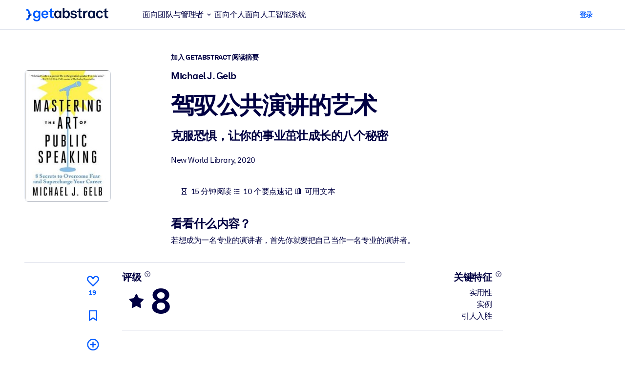

--- FILE ---
content_type: text/javascript
request_url: https://www.getabstract.com/_astro/gaContext.1_NLjE3G.js
body_size: 173017
content:
/**
* @vue/shared v3.5.24
* (c) 2018-present Yuxi (Evan) You and Vue contributors
* @license MIT
**/function uo(e){const t=Object.create(null);for(const r of e.split(","))t[r]=1;return r=>r in t}const oe={},wt=[],Ye=()=>{},bd=()=>!1,nn=e=>e.charCodeAt(0)===111&&e.charCodeAt(1)===110&&(e.charCodeAt(2)>122||e.charCodeAt(2)<97),md=e=>e.startsWith("onUpdate:"),Ce=Object.assign,lo=(e,t)=>{const r=e.indexOf(t);r>-1&&e.splice(r,1)},xp=Object.prototype.hasOwnProperty,ne=(e,t)=>xp.call(e,t),J=Array.isArray,Mt=e=>sn(e)==="[object Map]",vd=e=>sn(e)==="[object Set]",X=e=>typeof e=="function",Te=e=>typeof e=="string",ht=e=>typeof e=="symbol",ue=e=>e!==null&&typeof e=="object",Nd=e=>(ue(e)||X(e))&&X(e.then)&&X(e.catch),Cd=Object.prototype.toString,sn=e=>Cd.call(e),Fp=e=>sn(e).slice(8,-1),Ld=e=>sn(e)==="[object Object]",co=e=>Te(e)&&e!=="NaN"&&e[0]!=="-"&&""+parseInt(e,10)===e,Vt=uo(",key,ref,ref_for,ref_key,onVnodeBeforeMount,onVnodeMounted,onVnodeBeforeUpdate,onVnodeUpdated,onVnodeBeforeUnmount,onVnodeUnmounted"),on=e=>{const t=Object.create(null);return(r=>t[r]||(t[r]=e(r)))},Bp=/-\w/g,Xe=on(e=>e.replace(Bp,t=>t.slice(1).toUpperCase())),Gp=/\B([A-Z])/g,hr=on(e=>e.replace(Gp,"-$1").toLowerCase()),fo=on(e=>e.charAt(0).toUpperCase()+e.slice(1)),Rn=on(e=>e?`on${fo(e)}`:""),ft=(e,t)=>!Object.is(e,t),bn=(e,...t)=>{for(let r=0;r<e.length;r++)e[r](...t)},Pd=(e,t,r,n=!1)=>{Object.defineProperty(e,t,{configurable:!0,enumerable:!1,writable:n,value:r})},jp=e=>{const t=parseFloat(e);return isNaN(t)?e:t},qp=e=>{const t=Te(e)?Number(e):NaN;return isNaN(t)?e:t};let Zo;const an=()=>Zo||(Zo=typeof globalThis<"u"?globalThis:typeof self<"u"?self:typeof window<"u"?window:typeof global<"u"?global:{});function ho(e){if(J(e)){const t={};for(let r=0;r<e.length;r++){const n=e[r],s=Te(n)?$p(n):ho(n);if(s)for(const i in s)t[i]=s[i]}return t}else if(Te(e)||ue(e))return e}const Hp=/;(?![^(]*\))/g,kp=/:([^]+)/,Kp=/\/\*[^]*?\*\//g;function $p(e){const t={};return e.replace(Kp,"").split(Hp).forEach(r=>{if(r){const n=r.split(kp);n.length>1&&(t[n[0].trim()]=n[1].trim())}}),t}function po(e){let t="";if(Te(e))t=e;else if(J(e))for(let r=0;r<e.length;r++){const n=po(e[r]);n&&(t+=n+" ")}else if(ue(e))for(const r in e)e[r]&&(t+=r+" ");return t.trim()}const Wp="itemscope,allowfullscreen,formnovalidate,ismap,nomodule,novalidate,readonly",$y=uo(Wp);function Wy(e){return!!e||e===""}const Dd=e=>!!(e&&e.__v_isRef===!0),Yp=e=>Te(e)?e:e==null?"":J(e)||ue(e)&&(e.toString===Cd||!X(e.toString))?Dd(e)?Yp(e.value):JSON.stringify(e,wd,2):String(e),wd=(e,t)=>Dd(t)?wd(e,t.value):Mt(t)?{[`Map(${t.size})`]:[...t.entries()].reduce((r,[n,s],i)=>(r[mn(n,i)+" =>"]=s,r),{})}:vd(t)?{[`Set(${t.size})`]:[...t.values()].map(r=>mn(r))}:ht(t)?mn(t):ue(t)&&!J(t)&&!Ld(t)?String(t):t,mn=(e,t="")=>{var r;return ht(e)?`Symbol(${(r=e.description)!=null?r:t})`:e};/**
* @vue/reactivity v3.5.24
* (c) 2018-present Yuxi (Evan) You and Vue contributors
* @license MIT
**/let ye;class Xp{constructor(t=!1){this.detached=t,this._active=!0,this._on=0,this.effects=[],this.cleanups=[],this._isPaused=!1,this.parent=ye,!t&&ye&&(this.index=(ye.scopes||(ye.scopes=[])).push(this)-1)}get active(){return this._active}pause(){if(this._active){this._isPaused=!0;let t,r;if(this.scopes)for(t=0,r=this.scopes.length;t<r;t++)this.scopes[t].pause();for(t=0,r=this.effects.length;t<r;t++)this.effects[t].pause()}}resume(){if(this._active&&this._isPaused){this._isPaused=!1;let t,r;if(this.scopes)for(t=0,r=this.scopes.length;t<r;t++)this.scopes[t].resume();for(t=0,r=this.effects.length;t<r;t++)this.effects[t].resume()}}run(t){if(this._active){const r=ye;try{return ye=this,t()}finally{ye=r}}}on(){++this._on===1&&(this.prevScope=ye,ye=this)}off(){this._on>0&&--this._on===0&&(ye=this.prevScope,this.prevScope=void 0)}stop(t){if(this._active){this._active=!1;let r,n;for(r=0,n=this.effects.length;r<n;r++)this.effects[r].stop();for(this.effects.length=0,r=0,n=this.cleanups.length;r<n;r++)this.cleanups[r]();if(this.cleanups.length=0,this.scopes){for(r=0,n=this.scopes.length;r<n;r++)this.scopes[r].stop(!0);this.scopes.length=0}if(!this.detached&&this.parent&&!t){const s=this.parent.scopes.pop();s&&s!==this&&(this.parent.scopes[this.index]=s,s.index=this.index)}this.parent=void 0}}}function Jp(){return ye}function Yy(e,t=!1){ye&&ye.cleanups.push(e)}let ae;const vn=new WeakSet;class Md{constructor(t){this.fn=t,this.deps=void 0,this.depsTail=void 0,this.flags=5,this.next=void 0,this.cleanup=void 0,this.scheduler=void 0,ye&&ye.active&&ye.effects.push(this)}pause(){this.flags|=64}resume(){this.flags&64&&(this.flags&=-65,vn.has(this)&&(vn.delete(this),this.trigger()))}notify(){this.flags&2&&!(this.flags&32)||this.flags&8||Ud(this)}run(){if(!(this.flags&1))return this.fn();this.flags|=2,ea(this),xd(this);const t=ae,r=qe;ae=this,qe=!0;try{return this.fn()}finally{Fd(this),ae=t,qe=r,this.flags&=-3}}stop(){if(this.flags&1){for(let t=this.deps;t;t=t.nextDep)Eo(t);this.deps=this.depsTail=void 0,ea(this),this.onStop&&this.onStop(),this.flags&=-2}}trigger(){this.flags&64?vn.add(this):this.scheduler?this.scheduler():this.runIfDirty()}runIfDirty(){Fi(this)&&this.run()}get dirty(){return Fi(this)}}let Vd=0,tr,rr;function Ud(e,t=!1){if(e.flags|=8,t){e.next=rr,rr=e;return}e.next=tr,tr=e}function go(){Vd++}function _o(){if(--Vd>0)return;if(rr){let t=rr;for(rr=void 0;t;){const r=t.next;t.next=void 0,t.flags&=-9,t=r}}let e;for(;tr;){let t=tr;for(tr=void 0;t;){const r=t.next;if(t.next=void 0,t.flags&=-9,t.flags&1)try{t.trigger()}catch(n){e||(e=n)}t=r}}if(e)throw e}function xd(e){for(let t=e.deps;t;t=t.nextDep)t.version=-1,t.prevActiveLink=t.dep.activeLink,t.dep.activeLink=t}function Fd(e){let t,r=e.depsTail,n=r;for(;n;){const s=n.prevDep;n.version===-1?(n===r&&(r=s),Eo(n),zp(n)):t=n,n.dep.activeLink=n.prevActiveLink,n.prevActiveLink=void 0,n=s}e.deps=t,e.depsTail=r}function Fi(e){for(let t=e.deps;t;t=t.nextDep)if(t.dep.version!==t.version||t.dep.computed&&(Bd(t.dep.computed)||t.dep.version!==t.version))return!0;return!!e._dirty}function Bd(e){if(e.flags&4&&!(e.flags&16)||(e.flags&=-17,e.globalVersion===or)||(e.globalVersion=or,!e.isSSR&&e.flags&128&&(!e.deps&&!e._dirty||!Fi(e))))return;e.flags|=2;const t=e.dep,r=ae,n=qe;ae=e,qe=!0;try{xd(e);const s=e.fn(e._value);(t.version===0||ft(s,e._value))&&(e.flags|=128,e._value=s,t.version++)}catch(s){throw t.version++,s}finally{ae=r,qe=n,Fd(e),e.flags&=-3}}function Eo(e,t=!1){const{dep:r,prevSub:n,nextSub:s}=e;if(n&&(n.nextSub=s,e.prevSub=void 0),s&&(s.prevSub=n,e.nextSub=void 0),r.subs===e&&(r.subs=n,!n&&r.computed)){r.computed.flags&=-5;for(let i=r.computed.deps;i;i=i.nextDep)Eo(i,!0)}!t&&!--r.sc&&r.map&&r.map.delete(r.key)}function zp(e){const{prevDep:t,nextDep:r}=e;t&&(t.nextDep=r,e.prevDep=void 0),r&&(r.prevDep=t,e.nextDep=void 0)}let qe=!0;const Gd=[];function rt(){Gd.push(qe),qe=!1}function nt(){const e=Gd.pop();qe=e===void 0?!0:e}function ea(e){const{cleanup:t}=e;if(e.cleanup=void 0,t){const r=ae;ae=void 0;try{t()}finally{ae=r}}}let or=0;class Qp{constructor(t,r){this.sub=t,this.dep=r,this.version=r.version,this.nextDep=this.prevDep=this.nextSub=this.prevSub=this.prevActiveLink=void 0}}class Ao{constructor(t){this.computed=t,this.version=0,this.activeLink=void 0,this.subs=void 0,this.map=void 0,this.key=void 0,this.sc=0,this.__v_skip=!0}track(t){if(!ae||!qe||ae===this.computed)return;let r=this.activeLink;if(r===void 0||r.sub!==ae)r=this.activeLink=new Qp(ae,this),ae.deps?(r.prevDep=ae.depsTail,ae.depsTail.nextDep=r,ae.depsTail=r):ae.deps=ae.depsTail=r,jd(r);else if(r.version===-1&&(r.version=this.version,r.nextDep)){const n=r.nextDep;n.prevDep=r.prevDep,r.prevDep&&(r.prevDep.nextDep=n),r.prevDep=ae.depsTail,r.nextDep=void 0,ae.depsTail.nextDep=r,ae.depsTail=r,ae.deps===r&&(ae.deps=n)}return r}trigger(t){this.version++,or++,this.notify(t)}notify(t){go();try{for(let r=this.subs;r;r=r.prevSub)r.sub.notify()&&r.sub.dep.notify()}finally{_o()}}}function jd(e){if(e.dep.sc++,e.sub.flags&4){const t=e.dep.computed;if(t&&!e.dep.subs){t.flags|=20;for(let n=t.deps;n;n=n.nextDep)jd(n)}const r=e.dep.subs;r!==e&&(e.prevSub=r,r&&(r.nextSub=e)),e.dep.subs=e}}const Bi=new WeakMap,Tt=Symbol(""),Gi=Symbol(""),ar=Symbol("");function Ie(e,t,r){if(qe&&ae){let n=Bi.get(e);n||Bi.set(e,n=new Map);let s=n.get(r);s||(n.set(r,s=new Ao),s.map=n,s.key=r),s.track()}}function Ze(e,t,r,n,s,i){const o=Bi.get(e);if(!o){or++;return}const a=u=>{u&&u.trigger()};if(go(),t==="clear")o.forEach(a);else{const u=J(e),c=u&&co(r);if(u&&r==="length"){const l=Number(n);o.forEach((f,g)=>{(g==="length"||g===ar||!ht(g)&&g>=l)&&a(f)})}else switch((r!==void 0||o.has(void 0))&&a(o.get(r)),c&&a(o.get(ar)),t){case"add":u?c&&a(o.get("length")):(a(o.get(Tt)),Mt(e)&&a(o.get(Gi)));break;case"delete":u||(a(o.get(Tt)),Mt(e)&&a(o.get(Gi)));break;case"set":Mt(e)&&a(o.get(Tt));break}}_o()}function Lt(e){const t=re(e);return t===e?t:(Ie(t,"iterate",ar),Ge(e)?t:t.map(_e))}function un(e){return Ie(e=re(e),"iterate",ar),e}const Zp={__proto__:null,[Symbol.iterator](){return Nn(this,Symbol.iterator,_e)},concat(...e){return Lt(this).concat(...e.map(t=>J(t)?Lt(t):t))},entries(){return Nn(this,"entries",e=>(e[1]=_e(e[1]),e))},every(e,t){return Qe(this,"every",e,t,void 0,arguments)},filter(e,t){return Qe(this,"filter",e,t,r=>r.map(_e),arguments)},find(e,t){return Qe(this,"find",e,t,_e,arguments)},findIndex(e,t){return Qe(this,"findIndex",e,t,void 0,arguments)},findLast(e,t){return Qe(this,"findLast",e,t,_e,arguments)},findLastIndex(e,t){return Qe(this,"findLastIndex",e,t,void 0,arguments)},forEach(e,t){return Qe(this,"forEach",e,t,void 0,arguments)},includes(...e){return Cn(this,"includes",e)},indexOf(...e){return Cn(this,"indexOf",e)},join(e){return Lt(this).join(e)},lastIndexOf(...e){return Cn(this,"lastIndexOf",e)},map(e,t){return Qe(this,"map",e,t,void 0,arguments)},pop(){return Yt(this,"pop")},push(...e){return Yt(this,"push",e)},reduce(e,...t){return ta(this,"reduce",e,t)},reduceRight(e,...t){return ta(this,"reduceRight",e,t)},shift(){return Yt(this,"shift")},some(e,t){return Qe(this,"some",e,t,void 0,arguments)},splice(...e){return Yt(this,"splice",e)},toReversed(){return Lt(this).toReversed()},toSorted(e){return Lt(this).toSorted(e)},toSpliced(...e){return Lt(this).toSpliced(...e)},unshift(...e){return Yt(this,"unshift",e)},values(){return Nn(this,"values",_e)}};function Nn(e,t,r){const n=un(e),s=n[t]();return n!==e&&!Ge(e)&&(s._next=s.next,s.next=()=>{const i=s._next();return i.done||(i.value=r(i.value)),i}),s}const eg=Array.prototype;function Qe(e,t,r,n,s,i){const o=un(e),a=o!==e&&!Ge(e),u=o[t];if(u!==eg[t]){const f=u.apply(e,i);return a?_e(f):f}let c=r;o!==e&&(a?c=function(f,g){return r.call(this,_e(f),g,e)}:r.length>2&&(c=function(f,g){return r.call(this,f,g,e)}));const l=u.call(o,c,n);return a&&s?s(l):l}function ta(e,t,r,n){const s=un(e);let i=r;return s!==e&&(Ge(e)?r.length>3&&(i=function(o,a,u){return r.call(this,o,a,u,e)}):i=function(o,a,u){return r.call(this,o,_e(a),u,e)}),s[t](i,...n)}function Cn(e,t,r){const n=re(e);Ie(n,"iterate",ar);const s=n[t](...r);return(s===-1||s===!1)&&So(r[0])?(r[0]=re(r[0]),n[t](...r)):s}function Yt(e,t,r=[]){rt(),go();const n=re(e)[t].apply(e,r);return _o(),nt(),n}const tg=uo("__proto__,__v_isRef,__isVue"),qd=new Set(Object.getOwnPropertyNames(Symbol).filter(e=>e!=="arguments"&&e!=="caller").map(e=>Symbol[e]).filter(ht));function rg(e){ht(e)||(e=String(e));const t=re(this);return Ie(t,"has",e),t.hasOwnProperty(e)}class Hd{constructor(t=!1,r=!1){this._isReadonly=t,this._isShallow=r}get(t,r,n){if(r==="__v_skip")return t.__v_skip;const s=this._isReadonly,i=this._isShallow;if(r==="__v_isReactive")return!s;if(r==="__v_isReadonly")return s;if(r==="__v_isShallow")return i;if(r==="__v_raw")return n===(s?i?dg:Wd:i?$d:Kd).get(t)||Object.getPrototypeOf(t)===Object.getPrototypeOf(n)?t:void 0;const o=J(t);if(!s){let u;if(o&&(u=Zp[r]))return u;if(r==="hasOwnProperty")return rg}const a=Reflect.get(t,r,Re(t)?t:n);if((ht(r)?qd.has(r):tg(r))||(s||Ie(t,"get",r),i))return a;if(Re(a)){const u=o&&co(r)?a:a.value;return s&&ue(u)?qi(u):u}return ue(a)?s?qi(a):yo(a):a}}class kd extends Hd{constructor(t=!1){super(!1,t)}set(t,r,n,s){let i=t[r];if(!this._isShallow){const u=dt(i);if(!Ge(n)&&!dt(n)&&(i=re(i),n=re(n)),!J(t)&&Re(i)&&!Re(n))return u||(i.value=n),!0}const o=J(t)&&co(r)?Number(r)<t.length:ne(t,r),a=Reflect.set(t,r,n,Re(t)?t:s);return t===re(s)&&(o?ft(n,i)&&Ze(t,"set",r,n):Ze(t,"add",r,n)),a}deleteProperty(t,r){const n=ne(t,r);t[r];const s=Reflect.deleteProperty(t,r);return s&&n&&Ze(t,"delete",r,void 0),s}has(t,r){const n=Reflect.has(t,r);return(!ht(r)||!qd.has(r))&&Ie(t,"has",r),n}ownKeys(t){return Ie(t,"iterate",J(t)?"length":Tt),Reflect.ownKeys(t)}}class ng extends Hd{constructor(t=!1){super(!0,t)}set(t,r){return!0}deleteProperty(t,r){return!0}}const sg=new kd,ig=new ng,og=new kd(!0);const ji=e=>e,br=e=>Reflect.getPrototypeOf(e);function ag(e,t,r){return function(...n){const s=this.__v_raw,i=re(s),o=Mt(i),a=e==="entries"||e===Symbol.iterator&&o,u=e==="keys"&&o,c=s[e](...n),l=r?ji:t?Kr:_e;return!t&&Ie(i,"iterate",u?Gi:Tt),{next(){const{value:f,done:g}=c.next();return g?{value:f,done:g}:{value:a?[l(f[0]),l(f[1])]:l(f),done:g}},[Symbol.iterator](){return this}}}}function mr(e){return function(...t){return e==="delete"?!1:e==="clear"?void 0:this}}function ug(e,t){const r={get(s){const i=this.__v_raw,o=re(i),a=re(s);e||(ft(s,a)&&Ie(o,"get",s),Ie(o,"get",a));const{has:u}=br(o),c=t?ji:e?Kr:_e;if(u.call(o,s))return c(i.get(s));if(u.call(o,a))return c(i.get(a));i!==o&&i.get(s)},get size(){const s=this.__v_raw;return!e&&Ie(re(s),"iterate",Tt),s.size},has(s){const i=this.__v_raw,o=re(i),a=re(s);return e||(ft(s,a)&&Ie(o,"has",s),Ie(o,"has",a)),s===a?i.has(s):i.has(s)||i.has(a)},forEach(s,i){const o=this,a=o.__v_raw,u=re(a),c=t?ji:e?Kr:_e;return!e&&Ie(u,"iterate",Tt),a.forEach((l,f)=>s.call(i,c(l),c(f),o))}};return Ce(r,e?{add:mr("add"),set:mr("set"),delete:mr("delete"),clear:mr("clear")}:{add(s){!t&&!Ge(s)&&!dt(s)&&(s=re(s));const i=re(this);return br(i).has.call(i,s)||(i.add(s),Ze(i,"add",s,s)),this},set(s,i){!t&&!Ge(i)&&!dt(i)&&(i=re(i));const o=re(this),{has:a,get:u}=br(o);let c=a.call(o,s);c||(s=re(s),c=a.call(o,s));const l=u.call(o,s);return o.set(s,i),c?ft(i,l)&&Ze(o,"set",s,i):Ze(o,"add",s,i),this},delete(s){const i=re(this),{has:o,get:a}=br(i);let u=o.call(i,s);u||(s=re(s),u=o.call(i,s)),a&&a.call(i,s);const c=i.delete(s);return u&&Ze(i,"delete",s,void 0),c},clear(){const s=re(this),i=s.size!==0,o=s.clear();return i&&Ze(s,"clear",void 0,void 0),o}}),["keys","values","entries",Symbol.iterator].forEach(s=>{r[s]=ag(s,e,t)}),r}function To(e,t){const r=ug(e,t);return(n,s,i)=>s==="__v_isReactive"?!e:s==="__v_isReadonly"?e:s==="__v_raw"?n:Reflect.get(ne(r,s)&&s in n?r:n,s,i)}const lg={get:To(!1,!1)},cg={get:To(!1,!0)},fg={get:To(!0,!1)};const Kd=new WeakMap,$d=new WeakMap,Wd=new WeakMap,dg=new WeakMap;function hg(e){switch(e){case"Object":case"Array":return 1;case"Map":case"Set":case"WeakMap":case"WeakSet":return 2;default:return 0}}function pg(e){return e.__v_skip||!Object.isExtensible(e)?0:hg(Fp(e))}function yo(e){return dt(e)?e:Io(e,!1,sg,lg,Kd)}function gg(e){return Io(e,!1,og,cg,$d)}function qi(e){return Io(e,!0,ig,fg,Wd)}function Io(e,t,r,n,s){if(!ue(e)||e.__v_raw&&!(t&&e.__v_isReactive))return e;const i=pg(e);if(i===0)return e;const o=s.get(e);if(o)return o;const a=new Proxy(e,i===2?n:r);return s.set(e,a),a}function yt(e){return dt(e)?yt(e.__v_raw):!!(e&&e.__v_isReactive)}function dt(e){return!!(e&&e.__v_isReadonly)}function Ge(e){return!!(e&&e.__v_isShallow)}function So(e){return e?!!e.__v_raw:!1}function re(e){const t=e&&e.__v_raw;return t?re(t):e}function _g(e){return!ne(e,"__v_skip")&&Object.isExtensible(e)&&Pd(e,"__v_skip",!0),e}const _e=e=>ue(e)?yo(e):e,Kr=e=>ue(e)?qi(e):e;function Re(e){return e?e.__v_isRef===!0:!1}function Xy(e){return Yd(e,!1)}function Eg(e){return Yd(e,!0)}function Yd(e,t){return Re(e)?e:new Ag(e,t)}class Ag{constructor(t,r){this.dep=new Ao,this.__v_isRef=!0,this.__v_isShallow=!1,this._rawValue=r?t:re(t),this._value=r?t:_e(t),this.__v_isShallow=r}get value(){return this.dep.track(),this._value}set value(t){const r=this._rawValue,n=this.__v_isShallow||Ge(t)||dt(t);t=n?t:re(t),ft(t,r)&&(this._rawValue=t,this._value=n?t:_e(t),this.dep.trigger())}}function Xd(e){return Re(e)?e.value:e}function Jy(e){return X(e)?e():Xd(e)}const Tg={get:(e,t,r)=>t==="__v_raw"?e:Xd(Reflect.get(e,t,r)),set:(e,t,r,n)=>{const s=e[t];return Re(s)&&!Re(r)?(s.value=r,!0):Reflect.set(e,t,r,n)}};function Jd(e){return yt(e)?e:new Proxy(e,Tg)}class yg{constructor(t,r,n){this.fn=t,this.setter=r,this._value=void 0,this.dep=new Ao(this),this.__v_isRef=!0,this.deps=void 0,this.depsTail=void 0,this.flags=16,this.globalVersion=or-1,this.next=void 0,this.effect=this,this.__v_isReadonly=!r,this.isSSR=n}notify(){if(this.flags|=16,!(this.flags&8)&&ae!==this)return Ud(this,!0),!0}get value(){const t=this.dep.track();return Bd(this),t&&(t.version=this.dep.version),this._value}set value(t){this.setter&&this.setter(t)}}function Ig(e,t,r=!1){let n,s;return X(e)?n=e:(n=e.get,s=e.set),new yg(n,s,r)}const vr={},$r=new WeakMap;let _t;function Sg(e,t=!1,r=_t){if(r){let n=$r.get(r);n||$r.set(r,n=[]),n.push(e)}}function Og(e,t,r=oe){const{immediate:n,deep:s,once:i,scheduler:o,augmentJob:a,call:u}=r,c=T=>s?T:Ge(T)||s===!1||s===0?et(T,1):et(T);let l,f,g,E,h=!1,I=!1;if(Re(e)?(f=()=>e.value,h=Ge(e)):yt(e)?(f=()=>c(e),h=!0):J(e)?(I=!0,h=e.some(T=>yt(T)||Ge(T)),f=()=>e.map(T=>{if(Re(T))return T.value;if(yt(T))return c(T);if(X(T))return u?u(T,2):T()})):X(e)?t?f=u?()=>u(e,2):e:f=()=>{if(g){rt();try{g()}finally{nt()}}const T=_t;_t=l;try{return u?u(e,3,[E]):e(E)}finally{_t=T}}:f=Ye,t&&s){const T=f,O=s===!0?1/0:s;f=()=>et(T(),O)}const R=Jp(),D=()=>{l.stop(),R&&R.active&&lo(R.effects,l)};if(i&&t){const T=t;t=(...O)=>{T(...O),D()}}let M=I?new Array(e.length).fill(vr):vr;const _=T=>{if(!(!(l.flags&1)||!l.dirty&&!T))if(t){const O=l.run();if(s||h||(I?O.some((C,x)=>ft(C,M[x])):ft(O,M))){g&&g();const C=_t;_t=l;try{const x=[O,M===vr?void 0:I&&M[0]===vr?[]:M,E];M=O,u?u(t,3,x):t(...x)}finally{_t=C}}}else l.run()};return a&&a(_),l=new Md(f),l.scheduler=o?()=>o(_,!1):_,E=T=>Sg(T,!1,l),g=l.onStop=()=>{const T=$r.get(l);if(T){if(u)u(T,4);else for(const O of T)O();$r.delete(l)}},t?n?_(!0):M=l.run():o?o(_.bind(null,!0),!0):l.run(),D.pause=l.pause.bind(l),D.resume=l.resume.bind(l),D.stop=D,D}function et(e,t=1/0,r){if(t<=0||!ue(e)||e.__v_skip||(r=r||new Map,(r.get(e)||0)>=t))return e;if(r.set(e,t),t--,Re(e))et(e.value,t,r);else if(J(e))for(let n=0;n<e.length;n++)et(e[n],t,r);else if(vd(e)||Mt(e))e.forEach(n=>{et(n,t,r)});else if(Ld(e)){for(const n in e)et(e[n],t,r);for(const n of Object.getOwnPropertySymbols(e))Object.prototype.propertyIsEnumerable.call(e,n)&&et(e[n],t,r)}return e}/**
* @vue/runtime-core v3.5.24
* (c) 2018-present Yuxi (Evan) You and Vue contributors
* @license MIT
**/function pr(e,t,r,n){try{return n?e(...n):e()}catch(s){gr(s,t,r)}}function Je(e,t,r,n){if(X(e)){const s=pr(e,t,r,n);return s&&Nd(s)&&s.catch(i=>{gr(i,t,r)}),s}if(J(e)){const s=[];for(let i=0;i<e.length;i++)s.push(Je(e[i],t,r,n));return s}}function gr(e,t,r,n=!0){const s=t?t.vnode:null,{errorHandler:i,throwUnhandledErrorInProduction:o}=t&&t.appContext.config||oe;if(t){let a=t.parent;const u=t.proxy,c=`https://vuejs.org/error-reference/#runtime-${r}`;for(;a;){const l=a.ec;if(l){for(let f=0;f<l.length;f++)if(l[f](e,u,c)===!1)return}a=a.parent}if(i){rt(),pr(i,null,10,[e,u,c]),nt();return}}Rg(e,r,s,n,o)}function Rg(e,t,r,n=!0,s=!1){if(s)throw e;console.error(e)}const ve=[];let $e=-1;const Ut=[];let lt=null,Dt=0;const zd=Promise.resolve();let Wr=null;function bg(e){const t=Wr||zd;return e?t.then(this?e.bind(this):e):t}function mg(e){let t=$e+1,r=ve.length;for(;t<r;){const n=t+r>>>1,s=ve[n],i=ur(s);i<e||i===e&&s.flags&2?t=n+1:r=n}return t}function Oo(e){if(!(e.flags&1)){const t=ur(e),r=ve[ve.length-1];!r||!(e.flags&2)&&t>=ur(r)?ve.push(e):ve.splice(mg(t),0,e),e.flags|=1,Qd()}}function Qd(){Wr||(Wr=zd.then(Zd))}function Hi(e){J(e)?Ut.push(...e):lt&&e.id===-1?lt.splice(Dt+1,0,e):e.flags&1||(Ut.push(e),e.flags|=1),Qd()}function ra(e,t,r=$e+1){for(;r<ve.length;r++){const n=ve[r];if(n&&n.flags&2){if(e&&n.id!==e.uid)continue;ve.splice(r,1),r--,n.flags&4&&(n.flags&=-2),n(),n.flags&4||(n.flags&=-2)}}}function Yr(e){if(Ut.length){const t=[...new Set(Ut)].sort((r,n)=>ur(r)-ur(n));if(Ut.length=0,lt){lt.push(...t);return}for(lt=t,Dt=0;Dt<lt.length;Dt++){const r=lt[Dt];r.flags&4&&(r.flags&=-2),r.flags&8||r(),r.flags&=-2}lt=null,Dt=0}}const ur=e=>e.id==null?e.flags&2?-1:1/0:e.id;function Zd(e){try{for($e=0;$e<ve.length;$e++){const t=ve[$e];t&&!(t.flags&8)&&(t.flags&4&&(t.flags&=-2),pr(t,t.i,t.i?15:14),t.flags&4||(t.flags&=-2))}}finally{for(;$e<ve.length;$e++){const t=ve[$e];t&&(t.flags&=-2)}$e=-1,ve.length=0,Yr(),Wr=null,(ve.length||Ut.length)&&Zd()}}let Ee=null,eh=null;function Xr(e){const t=Ee;return Ee=e,eh=e&&e.type.__scopeId||null,t}function vg(e,t=Ee,r){if(!t||e._n)return e;const n=(...s)=>{n._d&&Zr(-1);const i=Xr(t);let o;try{o=e(...s)}finally{Xr(i),n._d&&Zr(1)}return o};return n._n=!0,n._c=!0,n._d=!0,n}function zy(e,t){if(Ee===null)return e;const r=dn(Ee),n=e.dirs||(e.dirs=[]);for(let s=0;s<t.length;s++){let[i,o,a,u=oe]=t[s];i&&(X(i)&&(i={mounted:i,updated:i}),i.deep&&et(o),n.push({dir:i,instance:r,value:o,oldValue:void 0,arg:a,modifiers:u}))}return e}function We(e,t,r,n){const s=e.dirs,i=t&&t.dirs;for(let o=0;o<s.length;o++){const a=s[o];i&&(a.oldValue=i[o].value);let u=a.dir[n];u&&(rt(),Je(u,r,8,[e.el,a,e,t]),nt())}}const th=Symbol("_vte"),Ng=e=>e.__isTeleport,nr=e=>e&&(e.disabled||e.disabled===""),na=e=>e&&(e.defer||e.defer===""),sa=e=>typeof SVGElement<"u"&&e instanceof SVGElement,ia=e=>typeof MathMLElement=="function"&&e instanceof MathMLElement,ki=(e,t)=>{const r=e&&e.to;return Te(r)?t?t(r):null:r},rh={name:"Teleport",__isTeleport:!0,process(e,t,r,n,s,i,o,a,u,c){const{mc:l,pc:f,pbc:g,o:{insert:E,querySelector:h,createText:I,createComment:R}}=c,D=nr(t.props);let{shapeFlag:M,children:_,dynamicChildren:T}=t;if(e==null){const O=t.el=I(""),C=t.anchor=I("");E(O,r,n),E(C,r,n);const x=(v,L)=>{M&16&&l(_,v,L,s,i,o,a,u)},q=()=>{const v=t.target=ki(t.props,h),L=nh(v,t,I,E);v&&(o!=="svg"&&sa(v)?o="svg":o!=="mathml"&&ia(v)&&(o="mathml"),s&&s.isCE&&(s.ce._teleportTargets||(s.ce._teleportTargets=new Set)).add(v),D||(x(v,L),Fr(t,!1)))};D&&(x(r,C),Fr(t,!0)),na(t.props)?(t.el.__isMounted=!1,me(()=>{q(),delete t.el.__isMounted},i)):q()}else{if(na(t.props)&&e.el.__isMounted===!1){me(()=>{rh.process(e,t,r,n,s,i,o,a,u,c)},i);return}t.el=e.el,t.targetStart=e.targetStart;const O=t.anchor=e.anchor,C=t.target=e.target,x=t.targetAnchor=e.targetAnchor,q=nr(e.props),v=q?r:C,L=q?O:x;if(o==="svg"||sa(C)?o="svg":(o==="mathml"||ia(C))&&(o="mathml"),T?(g(e.dynamicChildren,T,v,s,i,o,a),vo(e,t,!0)):u||f(e,t,v,L,s,i,o,a,!1),D)q?t.props&&e.props&&t.props.to!==e.props.to&&(t.props.to=e.props.to):Nr(t,r,O,c,1);else if((t.props&&t.props.to)!==(e.props&&e.props.to)){const P=t.target=ki(t.props,h);P&&Nr(t,P,null,c,0)}else q&&Nr(t,C,x,c,1);Fr(t,D)}},remove(e,t,r,{um:n,o:{remove:s}},i){const{shapeFlag:o,children:a,anchor:u,targetStart:c,targetAnchor:l,target:f,props:g}=e;if(f&&(s(c),s(l)),i&&s(u),o&16){const E=i||!nr(g);for(let h=0;h<a.length;h++){const I=a[h];n(I,t,r,E,!!I.dynamicChildren)}}},move:Nr,hydrate:Cg};function Nr(e,t,r,{o:{insert:n},m:s},i=2){i===0&&n(e.targetAnchor,t,r);const{el:o,anchor:a,shapeFlag:u,children:c,props:l}=e,f=i===2;if(f&&n(o,t,r),(!f||nr(l))&&u&16)for(let g=0;g<c.length;g++)s(c[g],t,r,2);f&&n(a,t,r)}function Cg(e,t,r,n,s,i,{o:{nextSibling:o,parentNode:a,querySelector:u,insert:c,createText:l}},f){function g(I,R,D,M){R.anchor=f(o(I),R,a(I),r,n,s,i),R.targetStart=D,R.targetAnchor=M}const E=t.target=ki(t.props,u),h=nr(t.props);if(E){const I=E._lpa||E.firstChild;if(t.shapeFlag&16)if(h)g(e,t,I,I&&o(I));else{t.anchor=o(e);let R=I;for(;R;){if(R&&R.nodeType===8){if(R.data==="teleport start anchor")t.targetStart=R;else if(R.data==="teleport anchor"){t.targetAnchor=R,E._lpa=t.targetAnchor&&o(t.targetAnchor);break}}R=o(R)}t.targetAnchor||nh(E,t,l,c),f(I&&o(I),t,E,r,n,s,i)}Fr(t,h)}else h&&t.shapeFlag&16&&g(e,t,e,o(e));return t.anchor&&o(t.anchor)}const Qy=rh;function Fr(e,t){const r=e.ctx;if(r&&r.ut){let n,s;for(t?(n=e.el,s=e.anchor):(n=e.targetStart,s=e.targetAnchor);n&&n!==s;)n.nodeType===1&&n.setAttribute("data-v-owner",r.uid),n=n.nextSibling;r.ut()}}function nh(e,t,r,n){const s=t.targetStart=r(""),i=t.targetAnchor=r("");return s[th]=i,e&&(n(s,e),n(i,e)),i}const Et=Symbol("_leaveCb"),Cr=Symbol("_enterCb");function Zy(){const e={isMounted:!1,isLeaving:!1,isUnmounting:!1,leavingVNodes:new Map};return ah(()=>{e.isMounted=!0}),uh(()=>{e.isUnmounting=!0}),e}const Fe=[Function,Array],eI={mode:String,appear:Boolean,persisted:Boolean,onBeforeEnter:Fe,onEnter:Fe,onAfterEnter:Fe,onEnterCancelled:Fe,onBeforeLeave:Fe,onLeave:Fe,onAfterLeave:Fe,onLeaveCancelled:Fe,onBeforeAppear:Fe,onAppear:Fe,onAfterAppear:Fe,onAppearCancelled:Fe};function Lg(e,t){const{leavingVNodes:r}=e;let n=r.get(t.type);return n||(n=Object.create(null),r.set(t.type,n)),n}function Pg(e,t,r,n,s){const{appear:i,mode:o,persisted:a=!1,onBeforeEnter:u,onEnter:c,onAfterEnter:l,onEnterCancelled:f,onBeforeLeave:g,onLeave:E,onAfterLeave:h,onLeaveCancelled:I,onBeforeAppear:R,onAppear:D,onAfterAppear:M,onAppearCancelled:_}=t,T=String(e.key),O=Lg(r,e),C=(v,L)=>{v&&Je(v,n,9,L)},x=(v,L)=>{const P=L[1];C(v,L),J(v)?v.every($=>$.length<=1)&&P():v.length<=1&&P()},q={mode:o,persisted:a,beforeEnter(v){let L=u;if(!r.isMounted)if(i)L=R||u;else return;v[Et]&&v[Et](!0);const P=O[T];P&&tt(e,P)&&P.el[Et]&&P.el[Et](),C(L,[v])},enter(v){let L=c,P=l,$=f;if(!r.isMounted)if(i)L=D||c,P=M||l,$=_||f;else return;let K=!1;const F=v[Cr]=z=>{K||(K=!0,z?C($,[v]):C(P,[v]),q.delayedLeave&&q.delayedLeave(),v[Cr]=void 0)};L?x(L,[v,F]):F()},leave(v,L){const P=String(e.key);if(v[Cr]&&v[Cr](!0),r.isUnmounting)return L();C(g,[v]);let $=!1;const K=v[Et]=F=>{$||($=!0,L(),F?C(I,[v]):C(h,[v]),v[Et]=void 0,O[P]===e&&delete O[P])};O[P]=e,E?x(E,[v,K]):K()},clone(v){return Pg(v,t,r,n)}};return q}function Ro(e,t){e.shapeFlag&6&&e.component?(e.transition=t,Ro(e.component.subTree,t)):e.shapeFlag&128?(e.ssContent.transition=t.clone(e.ssContent),e.ssFallback.transition=t.clone(e.ssFallback)):e.transition=t}function Dg(e,t=!1,r){let n=[],s=0;for(let i=0;i<e.length;i++){let o=e[i];const a=r==null?o.key:String(r)+String(o.key!=null?o.key:i);o.type===Ne?(o.patchFlag&128&&s++,n=n.concat(Dg(o.children,t,a))):(t||o.type!==xe)&&n.push(a!=null?Rt(o,{key:a}):o)}if(s>1)for(let i=0;i<n.length;i++)n[i].patchFlag=-2;return n}function tI(e,t){return X(e)?Ce({name:e.name},t,{setup:e}):e}function sh(e){e.ids=[e.ids[0]+e.ids[2]+++"-",0,0]}function rI(e){const t=Uh(),r=Eg(null);if(t){const s=t.refs===oe?t.refs={}:t.refs;Object.defineProperty(s,e,{enumerable:!0,get:()=>r.value,set:i=>r.value=i})}return r}const Jr=new WeakMap;function xt(e,t,r,n,s=!1){if(J(e)){e.forEach((h,I)=>xt(h,t&&(J(t)?t[I]:t),r,n,s));return}if(It(n)&&!s){n.shapeFlag&512&&n.type.__asyncResolved&&n.component.subTree.component&&xt(e,t,r,n.component.subTree);return}const i=n.shapeFlag&4?dn(n.component):n.el,o=s?null:i,{i:a,r:u}=e,c=t&&t.r,l=a.refs===oe?a.refs={}:a.refs,f=a.setupState,g=re(f),E=f===oe?bd:h=>ne(g,h);if(c!=null&&c!==u){if(oa(t),Te(c))l[c]=null,E(c)&&(f[c]=null);else if(Re(c)){c.value=null;const h=t;h.k&&(l[h.k]=null)}}if(X(u))pr(u,a,12,[o,l]);else{const h=Te(u),I=Re(u);if(h||I){const R=()=>{if(e.f){const D=h?E(u)?f[u]:l[u]:u.value;if(s)J(D)&&lo(D,i);else if(J(D))D.includes(i)||D.push(i);else if(h)l[u]=[i],E(u)&&(f[u]=l[u]);else{const M=[i];u.value=M,e.k&&(l[e.k]=M)}}else h?(l[u]=o,E(u)&&(f[u]=o)):I&&(u.value=o,e.k&&(l[e.k]=o))};if(o){const D=()=>{R(),Jr.delete(e)};D.id=-1,Jr.set(e,D),me(D,r)}else oa(e),R()}}}function oa(e){const t=Jr.get(e);t&&(t.flags|=8,Jr.delete(e))}let aa=!1;const Pt=()=>{aa||(console.error("Hydration completed but contains mismatches."),aa=!0)},wg=e=>e.namespaceURI.includes("svg")&&e.tagName!=="foreignObject",Mg=e=>e.namespaceURI.includes("MathML"),Lr=e=>{if(e.nodeType===1){if(wg(e))return"svg";if(Mg(e))return"mathml"}},Pr=e=>e.nodeType===8;function Vg(e){const{mt:t,p:r,o:{patchProp:n,createText:s,nextSibling:i,parentNode:o,remove:a,insert:u,createComment:c}}=e,l=(_,T)=>{if(!T.hasChildNodes()){r(null,_,T),Yr(),T._vnode=_;return}f(T.firstChild,_,null,null,null),Yr(),T._vnode=_},f=(_,T,O,C,x,q=!1)=>{q=q||!!T.dynamicChildren;const v=Pr(_)&&_.data==="[",L=()=>I(_,T,O,C,x,v),{type:P,ref:$,shapeFlag:K,patchFlag:F}=T;let z=_.nodeType;T.el=_,F===-2&&(q=!1,T.dynamicChildren=null);let B=null;switch(P){case St:z!==3?T.children===""?(u(T.el=s(""),o(_),_),B=_):B=L():(_.data!==T.children&&(Pt(),_.data=T.children),B=i(_));break;case xe:M(_)?(B=i(_),D(T.el=_.content.firstChild,_,O)):z!==8||v?B=L():B=i(_);break;case Gr:if(v&&(_=i(_),z=_.nodeType),z===1||z===3){B=_;const W=!T.children.length;for(let G=0;G<T.staticCount;G++)W&&(T.children+=B.nodeType===1?B.outerHTML:B.data),G===T.staticCount-1&&(T.anchor=B),B=i(B);return v?i(B):B}else L();break;case Ne:v?B=h(_,T,O,C,x,q):B=L();break;default:if(K&1)(z!==1||T.type.toLowerCase()!==_.tagName.toLowerCase())&&!M(_)?B=L():B=g(_,T,O,C,x,q);else if(K&6){T.slotScopeIds=x;const W=o(_);if(v?B=R(_):Pr(_)&&_.data==="teleport start"?B=R(_,_.data,"teleport end"):B=i(_),t(T,W,null,O,C,Lr(W),q),It(T)&&!T.type.__asyncResolved){let G;v?(G=Ae(Ne),G.anchor=B?B.previousSibling:W.lastChild):G=_.nodeType===3?Vh(""):Ae("div"),G.el=_,T.component.subTree=G}}else K&64?z!==8?B=L():B=T.type.hydrate(_,T,O,C,x,q,e,E):K&128&&(B=T.type.hydrate(_,T,O,C,Lr(o(_)),x,q,e,f))}return $!=null&&xt($,null,C,T),B},g=(_,T,O,C,x,q)=>{q=q||!!T.dynamicChildren;const{type:v,props:L,patchFlag:P,shapeFlag:$,dirs:K,transition:F}=T,z=v==="input"||v==="option";if(z||P!==-1){K&&We(T,null,O,"created");let B=!1;if(M(_)){B=Oh(null,F)&&O&&O.vnode.props&&O.vnode.props.appear;const G=_.content.firstChild;if(B){const ie=G.getAttribute("class");ie&&(G.$cls=ie),F.beforeEnter(G)}D(G,_,O),T.el=_=G}if($&16&&!(L&&(L.innerHTML||L.textContent))){let G=E(_.firstChild,T,_,O,C,x,q);for(;G;){Dr(_,1)||Pt();const ie=G;G=G.nextSibling,a(ie)}}else if($&8){let G=T.children;G[0]===`
`&&(_.tagName==="PRE"||_.tagName==="TEXTAREA")&&(G=G.slice(1));const{textContent:ie}=_;ie!==G&&ie!==G.replace(/\r\n|\r/g,`
`)&&(Dr(_,0)||Pt(),_.textContent=T.children)}if(L){if(z||!q||P&48){const G=_.tagName.includes("-");for(const ie in L)(z&&(ie.endsWith("value")||ie==="indeterminate")||nn(ie)&&!Vt(ie)||ie[0]==="."||G)&&n(_,ie,null,L[ie],void 0,O)}else if(L.onClick)n(_,"onClick",null,L.onClick,void 0,O);else if(P&4&&yt(L.style))for(const G in L.style)L.style[G]}let W;(W=L&&L.onVnodeBeforeMount)&&Be(W,O,T),K&&We(T,null,O,"beforeMount"),((W=L&&L.onVnodeMounted)||K||B)&&Lh(()=>{W&&Be(W,O,T),B&&F.enter(_),K&&We(T,null,O,"mounted")},C)}return _.nextSibling},E=(_,T,O,C,x,q,v)=>{v=v||!!T.dynamicChildren;const L=T.children,P=L.length;for(let $=0;$<P;$++){const K=v?L[$]:L[$]=Ue(L[$]),F=K.type===St;_?(F&&!v&&$+1<P&&Ue(L[$+1]).type===St&&(u(s(_.data.slice(K.children.length)),O,i(_)),_.data=K.children),_=f(_,K,C,x,q,v)):F&&!K.children?u(K.el=s(""),O):(Dr(O,1)||Pt(),r(null,K,O,null,C,x,Lr(O),q))}return _},h=(_,T,O,C,x,q)=>{const{slotScopeIds:v}=T;v&&(x=x?x.concat(v):v);const L=o(_),P=E(i(_),T,L,O,C,x,q);return P&&Pr(P)&&P.data==="]"?i(T.anchor=P):(Pt(),u(T.anchor=c("]"),L,P),P)},I=(_,T,O,C,x,q)=>{if(Dr(_.parentElement,1)||Pt(),T.el=null,q){const P=R(_);for(;;){const $=i(_);if($&&$!==P)a($);else break}}const v=i(_),L=o(_);return a(_),r(null,T,L,v,O,C,Lr(L),x),O&&(O.vnode.el=T.el,fn(O,T.el)),v},R=(_,T="[",O="]")=>{let C=0;for(;_;)if(_=i(_),_&&Pr(_)&&(_.data===T&&C++,_.data===O)){if(C===0)return i(_);C--}return _},D=(_,T,O)=>{const C=T.parentNode;C&&C.replaceChild(_,T);let x=O;for(;x;)x.vnode.el===T&&(x.vnode.el=x.subTree.el=_),x=x.parent},M=_=>_.nodeType===1&&_.tagName==="TEMPLATE";return[l,f]}const ua="data-allow-mismatch",Ug={0:"text",1:"children",2:"class",3:"style",4:"attribute"};function Dr(e,t){if(t===0||t===1)for(;e&&!e.hasAttribute(ua);)e=e.parentElement;const r=e&&e.getAttribute(ua);if(r==null)return!1;if(r==="")return!0;{const n=r.split(",");return t===0&&n.includes("children")?!0:n.includes(Ug[t])}}an().requestIdleCallback;an().cancelIdleCallback;const It=e=>!!e.type.__asyncLoader,ih=e=>e.type.__isKeepAlive;function xg(e,t){oh(e,"a",t)}function Fg(e,t){oh(e,"da",t)}function oh(e,t,r=Se){const n=e.__wdc||(e.__wdc=()=>{let s=r;for(;s;){if(s.isDeactivated)return;s=s.parent}return e()});if(ln(t,n,r),r){let s=r.parent;for(;s&&s.parent;)ih(s.parent.vnode)&&Bg(n,t,r,s),s=s.parent}}function Bg(e,t,r,n){const s=ln(t,e,n,!0);lh(()=>{lo(n[t],s)},r)}function ln(e,t,r=Se,n=!1){if(r){const s=r[e]||(r[e]=[]),i=t.__weh||(t.__weh=(...o)=>{rt();const a=_r(r),u=Je(t,r,e,o);return a(),nt(),u});return n?s.unshift(i):s.push(i),i}}const st=e=>(t,r=Se)=>{(!cr||e==="sp")&&ln(e,(...n)=>t(...n),r)},Gg=st("bm"),ah=st("m"),jg=st("bu"),qg=st("u"),uh=st("bum"),lh=st("um"),Hg=st("sp"),kg=st("rtg"),Kg=st("rtc");function $g(e,t=Se){ln("ec",e,t)}const Wg="components";function nI(e,t){return Xg(Wg,e,!0,t)||e}const Yg=Symbol.for("v-ndc");function Xg(e,t,r=!0,n=!1){const s=Ee||Se;if(s){const i=s.type;{const a=F_(i,!1);if(a&&(a===t||a===Xe(t)||a===fo(Xe(t))))return i}const o=la(s[e]||i[e],t)||la(s.appContext[e],t);return!o&&n?i:o}}function la(e,t){return e&&(e[t]||e[Xe(t)]||e[fo(Xe(t))])}function sI(e,t,r,n){let s;const i=r,o=J(e);if(o||Te(e)){const a=o&&yt(e);let u=!1,c=!1;a&&(u=!Ge(e),c=dt(e),e=un(e)),s=new Array(e.length);for(let l=0,f=e.length;l<f;l++)s[l]=t(u?c?Kr(_e(e[l])):_e(e[l]):e[l],l,void 0,i)}else if(typeof e=="number"){s=new Array(e);for(let a=0;a<e;a++)s[a]=t(a+1,a,void 0,i)}else if(ue(e))if(e[Symbol.iterator])s=Array.from(e,(a,u)=>t(a,u,void 0,i));else{const a=Object.keys(e);s=new Array(a.length);for(let u=0,c=a.length;u<c;u++){const l=a[u];s[u]=t(e[l],l,u,i)}}else s=[];return s}function iI(e,t,r={},n,s){if(Ee.ce||Ee.parent&&It(Ee.parent)&&Ee.parent.ce){const c=Object.keys(r).length>0;return t!=="default"&&(r.name=t),Qr(),Ji(Ne,null,[Ae("slot",r,n&&n())],c?-2:64)}let i=e[t];i&&i._c&&(i._d=!1),Qr();const o=i&&ch(i(r)),a=r.key||o&&o.key,u=Ji(Ne,{key:(a&&!ht(a)?a:`_${t}`)+(!o&&n?"_fb":"")},o||(n?n():[]),o&&e._===1?64:-2);return u.scopeId&&(u.slotScopeIds=[u.scopeId+"-s"]),i&&i._c&&(i._d=!0),u}function ch(e){return e.some(t=>jt(t)?!(t.type===xe||t.type===Ne&&!ch(t.children)):!0)?e:null}const Ki=e=>e?xh(e)?dn(e):Ki(e.parent):null,sr=Ce(Object.create(null),{$:e=>e,$el:e=>e.vnode.el,$data:e=>e.data,$props:e=>e.props,$attrs:e=>e.attrs,$slots:e=>e.slots,$refs:e=>e.refs,$parent:e=>Ki(e.parent),$root:e=>Ki(e.root),$host:e=>e.ce,$emit:e=>e.emit,$options:e=>dh(e),$forceUpdate:e=>e.f||(e.f=()=>{Oo(e.update)}),$nextTick:e=>e.n||(e.n=bg.bind(e.proxy)),$watch:e=>p_.bind(e)}),Ln=(e,t)=>e!==oe&&!e.__isScriptSetup&&ne(e,t),Jg={get({_:e},t){if(t==="__v_skip")return!0;const{ctx:r,setupState:n,data:s,props:i,accessCache:o,type:a,appContext:u}=e;let c;if(t[0]!=="$"){const E=o[t];if(E!==void 0)switch(E){case 1:return n[t];case 2:return s[t];case 4:return r[t];case 3:return i[t]}else{if(Ln(n,t))return o[t]=1,n[t];if(s!==oe&&ne(s,t))return o[t]=2,s[t];if((c=e.propsOptions[0])&&ne(c,t))return o[t]=3,i[t];if(r!==oe&&ne(r,t))return o[t]=4,r[t];$i&&(o[t]=0)}}const l=sr[t];let f,g;if(l)return t==="$attrs"&&Ie(e.attrs,"get",""),l(e);if((f=a.__cssModules)&&(f=f[t]))return f;if(r!==oe&&ne(r,t))return o[t]=4,r[t];if(g=u.config.globalProperties,ne(g,t))return g[t]},set({_:e},t,r){const{data:n,setupState:s,ctx:i}=e;return Ln(s,t)?(s[t]=r,!0):n!==oe&&ne(n,t)?(n[t]=r,!0):ne(e.props,t)||t[0]==="$"&&t.slice(1)in e?!1:(i[t]=r,!0)},has({_:{data:e,setupState:t,accessCache:r,ctx:n,appContext:s,propsOptions:i,type:o}},a){let u,c;return!!(r[a]||e!==oe&&a[0]!=="$"&&ne(e,a)||Ln(t,a)||(u=i[0])&&ne(u,a)||ne(n,a)||ne(sr,a)||ne(s.config.globalProperties,a)||(c=o.__cssModules)&&c[a])},defineProperty(e,t,r){return r.get!=null?e._.accessCache[t]=0:ne(r,"value")&&this.set(e,t,r.value,null),Reflect.defineProperty(e,t,r)}};function ca(e){return J(e)?e.reduce((t,r)=>(t[r]=null,t),{}):e}let $i=!0;function zg(e){const t=dh(e),r=e.proxy,n=e.ctx;$i=!1,t.beforeCreate&&fa(t.beforeCreate,e,"bc");const{data:s,computed:i,methods:o,watch:a,provide:u,inject:c,created:l,beforeMount:f,mounted:g,beforeUpdate:E,updated:h,activated:I,deactivated:R,beforeDestroy:D,beforeUnmount:M,destroyed:_,unmounted:T,render:O,renderTracked:C,renderTriggered:x,errorCaptured:q,serverPrefetch:v,expose:L,inheritAttrs:P,components:$,directives:K,filters:F}=t;if(c&&Qg(c,n,null),o)for(const W in o){const G=o[W];X(G)&&(n[W]=G.bind(r))}if(s){const W=s.call(r,r);ue(W)&&(e.data=yo(W))}if($i=!0,i)for(const W in i){const G=i[W],ie=X(G)?G.bind(r,r):X(G.get)?G.get.bind(r,r):Ye,it=!X(G)&&X(G.set)?G.set.bind(r):Ye,de=G_({get:ie,set:it});Object.defineProperty(n,W,{enumerable:!0,configurable:!0,get:()=>de.value,set:fe=>de.value=fe})}if(a)for(const W in a)fh(a[W],n,r,W);if(u){const W=X(u)?u.call(r):u;Reflect.ownKeys(W).forEach(G=>{s_(G,W[G])})}l&&fa(l,e,"c");function B(W,G){J(G)?G.forEach(ie=>W(ie.bind(r))):G&&W(G.bind(r))}if(B(Gg,f),B(ah,g),B(jg,E),B(qg,h),B(xg,I),B(Fg,R),B($g,q),B(Kg,C),B(kg,x),B(uh,M),B(lh,T),B(Hg,v),J(L))if(L.length){const W=e.exposed||(e.exposed={});L.forEach(G=>{Object.defineProperty(W,G,{get:()=>r[G],set:ie=>r[G]=ie,enumerable:!0})})}else e.exposed||(e.exposed={});O&&e.render===Ye&&(e.render=O),P!=null&&(e.inheritAttrs=P),$&&(e.components=$),K&&(e.directives=K),v&&sh(e)}function Qg(e,t,r=Ye){J(e)&&(e=Wi(e));for(const n in e){const s=e[n];let i;ue(s)?"default"in s?i=Br(s.from||n,s.default,!0):i=Br(s.from||n):i=Br(s),Re(i)?Object.defineProperty(t,n,{enumerable:!0,configurable:!0,get:()=>i.value,set:o=>i.value=o}):t[n]=i}}function fa(e,t,r){Je(J(e)?e.map(n=>n.bind(t.proxy)):e.bind(t.proxy),t,r)}function fh(e,t,r,n){let s=n.includes(".")?mh(r,n):()=>r[n];if(Te(e)){const i=t[e];X(i)&&Dn(s,i)}else if(X(e))Dn(s,e.bind(r));else if(ue(e))if(J(e))e.forEach(i=>fh(i,t,r,n));else{const i=X(e.handler)?e.handler.bind(r):t[e.handler];X(i)&&Dn(s,i,e)}}function dh(e){const t=e.type,{mixins:r,extends:n}=t,{mixins:s,optionsCache:i,config:{optionMergeStrategies:o}}=e.appContext,a=i.get(t);let u;return a?u=a:!s.length&&!r&&!n?u=t:(u={},s.length&&s.forEach(c=>zr(u,c,o,!0)),zr(u,t,o)),ue(t)&&i.set(t,u),u}function zr(e,t,r,n=!1){const{mixins:s,extends:i}=t;i&&zr(e,i,r,!0),s&&s.forEach(o=>zr(e,o,r,!0));for(const o in t)if(!(n&&o==="expose")){const a=Zg[o]||r&&r[o];e[o]=a?a(e[o],t[o]):t[o]}return e}const Zg={data:da,props:ha,emits:ha,methods:Jt,computed:Jt,beforeCreate:be,created:be,beforeMount:be,mounted:be,beforeUpdate:be,updated:be,beforeDestroy:be,beforeUnmount:be,destroyed:be,unmounted:be,activated:be,deactivated:be,errorCaptured:be,serverPrefetch:be,components:Jt,directives:Jt,watch:t_,provide:da,inject:e_};function da(e,t){return t?e?function(){return Ce(X(e)?e.call(this,this):e,X(t)?t.call(this,this):t)}:t:e}function e_(e,t){return Jt(Wi(e),Wi(t))}function Wi(e){if(J(e)){const t={};for(let r=0;r<e.length;r++)t[e[r]]=e[r];return t}return e}function be(e,t){return e?[...new Set([].concat(e,t))]:t}function Jt(e,t){return e?Ce(Object.create(null),e,t):t}function ha(e,t){return e?J(e)&&J(t)?[...new Set([...e,...t])]:Ce(Object.create(null),ca(e),ca(t??{})):t}function t_(e,t){if(!e)return t;if(!t)return e;const r=Ce(Object.create(null),e);for(const n in t)r[n]=be(e[n],t[n]);return r}function hh(){return{app:null,config:{isNativeTag:bd,performance:!1,globalProperties:{},optionMergeStrategies:{},errorHandler:void 0,warnHandler:void 0,compilerOptions:{}},mixins:[],components:{},directives:{},provides:Object.create(null),optionsCache:new WeakMap,propsCache:new WeakMap,emitsCache:new WeakMap}}let r_=0;function n_(e,t){return function(n,s=null){X(n)||(n=Ce({},n)),s!=null&&!ue(s)&&(s=null);const i=hh(),o=new WeakSet,a=[];let u=!1;const c=i.app={_uid:r_++,_component:n,_props:s,_container:null,_context:i,_instance:null,version:j_,get config(){return i.config},set config(l){},use(l,...f){return o.has(l)||(l&&X(l.install)?(o.add(l),l.install(c,...f)):X(l)&&(o.add(l),l(c,...f))),c},mixin(l){return i.mixins.includes(l)||i.mixins.push(l),c},component(l,f){return f?(i.components[l]=f,c):i.components[l]},directive(l,f){return f?(i.directives[l]=f,c):i.directives[l]},mount(l,f,g){if(!u){const E=c._ceVNode||Ae(n,s);return E.appContext=i,g===!0?g="svg":g===!1&&(g=void 0),f&&t?t(E,l):e(E,l,g),u=!0,c._container=l,l.__vue_app__=c,dn(E.component)}},onUnmount(l){a.push(l)},unmount(){u&&(Je(a,c._instance,16),e(null,c._container),delete c._container.__vue_app__)},provide(l,f){return i.provides[l]=f,c},runWithContext(l){const f=Ft;Ft=c;try{return l()}finally{Ft=f}}};return c}}let Ft=null;function s_(e,t){if(Se){let r=Se.provides;const n=Se.parent&&Se.parent.provides;n===r&&(r=Se.provides=Object.create(n)),r[e]=t}}function Br(e,t,r=!1){const n=Uh();if(n||Ft){let s=Ft?Ft._context.provides:n?n.parent==null||n.ce?n.vnode.appContext&&n.vnode.appContext.provides:n.parent.provides:void 0;if(s&&e in s)return s[e];if(arguments.length>1)return r&&X(t)?t.call(n&&n.proxy):t}}const ph={},gh=()=>Object.create(ph),_h=e=>Object.getPrototypeOf(e)===ph;function i_(e,t,r,n=!1){const s={},i=gh();e.propsDefaults=Object.create(null),Eh(e,t,s,i);for(const o in e.propsOptions[0])o in s||(s[o]=void 0);r?e.props=n?s:gg(s):e.type.props?e.props=s:e.props=i,e.attrs=i}function o_(e,t,r,n){const{props:s,attrs:i,vnode:{patchFlag:o}}=e,a=re(s),[u]=e.propsOptions;let c=!1;if((n||o>0)&&!(o&16)){if(o&8){const l=e.vnode.dynamicProps;for(let f=0;f<l.length;f++){let g=l[f];if(cn(e.emitsOptions,g))continue;const E=t[g];if(u)if(ne(i,g))E!==i[g]&&(i[g]=E,c=!0);else{const h=Xe(g);s[h]=Yi(u,a,h,E,e,!1)}else E!==i[g]&&(i[g]=E,c=!0)}}}else{Eh(e,t,s,i)&&(c=!0);let l;for(const f in a)(!t||!ne(t,f)&&((l=hr(f))===f||!ne(t,l)))&&(u?r&&(r[f]!==void 0||r[l]!==void 0)&&(s[f]=Yi(u,a,f,void 0,e,!0)):delete s[f]);if(i!==a)for(const f in i)(!t||!ne(t,f))&&(delete i[f],c=!0)}c&&Ze(e.attrs,"set","")}function Eh(e,t,r,n){const[s,i]=e.propsOptions;let o=!1,a;if(t)for(let u in t){if(Vt(u))continue;const c=t[u];let l;s&&ne(s,l=Xe(u))?!i||!i.includes(l)?r[l]=c:(a||(a={}))[l]=c:cn(e.emitsOptions,u)||(!(u in n)||c!==n[u])&&(n[u]=c,o=!0)}if(i){const u=re(r),c=a||oe;for(let l=0;l<i.length;l++){const f=i[l];r[f]=Yi(s,u,f,c[f],e,!ne(c,f))}}return o}function Yi(e,t,r,n,s,i){const o=e[r];if(o!=null){const a=ne(o,"default");if(a&&n===void 0){const u=o.default;if(o.type!==Function&&!o.skipFactory&&X(u)){const{propsDefaults:c}=s;if(r in c)n=c[r];else{const l=_r(s);n=c[r]=u.call(null,t),l()}}else n=u;s.ce&&s.ce._setProp(r,n)}o[0]&&(i&&!a?n=!1:o[1]&&(n===""||n===hr(r))&&(n=!0))}return n}const a_=new WeakMap;function Ah(e,t,r=!1){const n=r?a_:t.propsCache,s=n.get(e);if(s)return s;const i=e.props,o={},a=[];let u=!1;if(!X(e)){const l=f=>{u=!0;const[g,E]=Ah(f,t,!0);Ce(o,g),E&&a.push(...E)};!r&&t.mixins.length&&t.mixins.forEach(l),e.extends&&l(e.extends),e.mixins&&e.mixins.forEach(l)}if(!i&&!u)return ue(e)&&n.set(e,wt),wt;if(J(i))for(let l=0;l<i.length;l++){const f=Xe(i[l]);pa(f)&&(o[f]=oe)}else if(i)for(const l in i){const f=Xe(l);if(pa(f)){const g=i[l],E=o[f]=J(g)||X(g)?{type:g}:Ce({},g),h=E.type;let I=!1,R=!0;if(J(h))for(let D=0;D<h.length;++D){const M=h[D],_=X(M)&&M.name;if(_==="Boolean"){I=!0;break}else _==="String"&&(R=!1)}else I=X(h)&&h.name==="Boolean";E[0]=I,E[1]=R,(I||ne(E,"default"))&&a.push(f)}}const c=[o,a];return ue(e)&&n.set(e,c),c}function pa(e){return e[0]!=="$"&&!Vt(e)}const bo=e=>e==="_"||e==="_ctx"||e==="$stable",mo=e=>J(e)?e.map(Ue):[Ue(e)],u_=(e,t,r)=>{if(t._n)return t;const n=vg((...s)=>mo(t(...s)),r);return n._c=!1,n},Th=(e,t,r)=>{const n=e._ctx;for(const s in e){if(bo(s))continue;const i=e[s];if(X(i))t[s]=u_(s,i,n);else if(i!=null){const o=mo(i);t[s]=()=>o}}},yh=(e,t)=>{const r=mo(t);e.slots.default=()=>r},Ih=(e,t,r)=>{for(const n in t)(r||!bo(n))&&(e[n]=t[n])},l_=(e,t,r)=>{const n=e.slots=gh();if(e.vnode.shapeFlag&32){const s=t._;s?(Ih(n,t,r),r&&Pd(n,"_",s,!0)):Th(t,n)}else t&&yh(e,t)},c_=(e,t,r)=>{const{vnode:n,slots:s}=e;let i=!0,o=oe;if(n.shapeFlag&32){const a=t._;a?r&&a===1?i=!1:Ih(s,t,r):(i=!t.$stable,Th(t,s)),o=t}else t&&(yh(e,t),o={default:1});if(i)for(const a in s)!bo(a)&&o[a]==null&&delete s[a]},me=Lh;function oI(e){return Sh(e)}function aI(e){return Sh(e,Vg)}function Sh(e,t){const r=an();r.__VUE__=!0;const{insert:n,remove:s,patchProp:i,createElement:o,createText:a,createComment:u,setText:c,setElementText:l,parentNode:f,nextSibling:g,setScopeId:E=Ye,insertStaticContent:h}=e,I=(d,p,A,N=null,S=null,m=null,V=void 0,U=null,w=!!p.dynamicChildren)=>{if(d===p)return;d&&!tt(d,p)&&(N=Ct(d),fe(d,S,m,!0),d=null),p.patchFlag===-2&&(w=!1,p.dynamicChildren=null);const{type:b,ref:H,shapeFlag:j}=p;switch(b){case St:R(d,p,A,N);break;case xe:D(d,p,A,N);break;case Gr:d==null&&M(p,A,N,V);break;case Ne:$(d,p,A,N,S,m,V,U,w);break;default:j&1?O(d,p,A,N,S,m,V,U,w):j&6?K(d,p,A,N,S,m,V,U,w):(j&64||j&128)&&b.process(d,p,A,N,S,m,V,U,w,ut)}H!=null&&S?xt(H,d&&d.ref,m,p||d,!p):H==null&&d&&d.ref!=null&&xt(d.ref,null,m,d,!0)},R=(d,p,A,N)=>{if(d==null)n(p.el=a(p.children),A,N);else{const S=p.el=d.el;p.children!==d.children&&c(S,p.children)}},D=(d,p,A,N)=>{d==null?n(p.el=u(p.children||""),A,N):p.el=d.el},M=(d,p,A,N)=>{[d.el,d.anchor]=h(d.children,p,A,N,d.el,d.anchor)},_=({el:d,anchor:p},A,N)=>{let S;for(;d&&d!==p;)S=g(d),n(d,A,N),d=S;n(p,A,N)},T=({el:d,anchor:p})=>{let A;for(;d&&d!==p;)A=g(d),s(d),d=A;s(p)},O=(d,p,A,N,S,m,V,U,w)=>{if(p.type==="svg"?V="svg":p.type==="math"&&(V="mathml"),d==null)C(p,A,N,S,m,V,U,w);else{const b=d.el&&d.el._isVueCE?d.el:null;try{b&&b._beginPatch(),v(d,p,S,m,V,U,w)}finally{b&&b._endPatch()}}},C=(d,p,A,N,S,m,V,U)=>{let w,b;const{props:H,shapeFlag:j,transition:k,dirs:Y}=d;if(w=d.el=o(d.type,m,H&&H.is,H),j&8?l(w,d.children):j&16&&q(d.children,w,null,N,S,Pn(d,m),V,U),Y&&We(d,null,N,"created"),x(w,d,d.scopeId,V,N),H){for(const ee in H)ee!=="value"&&!Vt(ee)&&i(w,ee,null,H[ee],m,N);"value"in H&&i(w,"value",null,H.value,m),(b=H.onVnodeBeforeMount)&&Be(b,N,d)}Y&&We(d,null,N,"beforeMount");const Z=Oh(S,k);Z&&k.beforeEnter(w),n(w,p,A),((b=H&&H.onVnodeMounted)||Z||Y)&&me(()=>{b&&Be(b,N,d),Z&&k.enter(w),Y&&We(d,null,N,"mounted")},S)},x=(d,p,A,N,S)=>{if(A&&E(d,A),N)for(let m=0;m<N.length;m++)E(d,N[m]);if(S){let m=S.subTree;if(p===m||Nh(m.type)&&(m.ssContent===p||m.ssFallback===p)){const V=S.vnode;x(d,V,V.scopeId,V.slotScopeIds,S.parent)}}},q=(d,p,A,N,S,m,V,U,w=0)=>{for(let b=w;b<d.length;b++){const H=d[b]=U?ct(d[b]):Ue(d[b]);I(null,H,p,A,N,S,m,V,U)}},v=(d,p,A,N,S,m,V)=>{const U=p.el=d.el;let{patchFlag:w,dynamicChildren:b,dirs:H}=p;w|=d.patchFlag&16;const j=d.props||oe,k=p.props||oe;let Y;if(A&&gt(A,!1),(Y=k.onVnodeBeforeUpdate)&&Be(Y,A,p,d),H&&We(p,d,A,"beforeUpdate"),A&&gt(A,!0),(j.innerHTML&&k.innerHTML==null||j.textContent&&k.textContent==null)&&l(U,""),b?L(d.dynamicChildren,b,U,A,N,Pn(p,S),m):V||G(d,p,U,null,A,N,Pn(p,S),m,!1),w>0){if(w&16)P(U,j,k,A,S);else if(w&2&&j.class!==k.class&&i(U,"class",null,k.class,S),w&4&&i(U,"style",j.style,k.style,S),w&8){const Z=p.dynamicProps;for(let ee=0;ee<Z.length;ee++){const te=Z[ee],ge=j[te],he=k[te];(he!==ge||te==="value")&&i(U,te,ge,he,S,A)}}w&1&&d.children!==p.children&&l(U,p.children)}else!V&&b==null&&P(U,j,k,A,S);((Y=k.onVnodeUpdated)||H)&&me(()=>{Y&&Be(Y,A,p,d),H&&We(p,d,A,"updated")},N)},L=(d,p,A,N,S,m,V)=>{for(let U=0;U<p.length;U++){const w=d[U],b=p[U],H=w.el&&(w.type===Ne||!tt(w,b)||w.shapeFlag&198)?f(w.el):A;I(w,b,H,null,N,S,m,V,!0)}},P=(d,p,A,N,S)=>{if(p!==A){if(p!==oe)for(const m in p)!Vt(m)&&!(m in A)&&i(d,m,p[m],null,S,N);for(const m in A){if(Vt(m))continue;const V=A[m],U=p[m];V!==U&&m!=="value"&&i(d,m,U,V,S,N)}"value"in A&&i(d,"value",p.value,A.value,S)}},$=(d,p,A,N,S,m,V,U,w)=>{const b=p.el=d?d.el:a(""),H=p.anchor=d?d.anchor:a("");let{patchFlag:j,dynamicChildren:k,slotScopeIds:Y}=p;Y&&(U=U?U.concat(Y):Y),d==null?(n(b,A,N),n(H,A,N),q(p.children||[],A,H,S,m,V,U,w)):j>0&&j&64&&k&&d.dynamicChildren?(L(d.dynamicChildren,k,A,S,m,V,U),(p.key!=null||S&&p===S.subTree)&&vo(d,p,!0)):G(d,p,A,H,S,m,V,U,w)},K=(d,p,A,N,S,m,V,U,w)=>{p.slotScopeIds=U,d==null?p.shapeFlag&512?S.ctx.activate(p,A,N,V,w):F(p,A,N,S,m,V,w):z(d,p,w)},F=(d,p,A,N,S,m,V)=>{const U=d.component=w_(d,N,S);if(ih(d)&&(U.ctx.renderer=ut),M_(U,!1,V),U.asyncDep){if(S&&S.registerDep(U,B,V),!d.el){const w=U.subTree=Ae(xe);D(null,w,p,A),d.placeholder=w.el}}else B(U,d,p,A,S,m,V)},z=(d,p,A)=>{const N=p.component=d.component;if(I_(d,p,A))if(N.asyncDep&&!N.asyncResolved){W(N,p,A);return}else N.next=p,N.update();else p.el=d.el,N.vnode=p},B=(d,p,A,N,S,m,V)=>{const U=()=>{if(d.isMounted){let{next:j,bu:k,u:Y,parent:Z,vnode:ee}=d;{const le=Rh(d);if(le){j&&(j.el=ee.el,W(d,j,V)),le.asyncDep.then(()=>{d.isUnmounted||U()});return}}let te=j,ge;gt(d,!1),j?(j.el=ee.el,W(d,j,V)):j=ee,k&&bn(k),(ge=j.props&&j.props.onVnodeBeforeUpdate)&&Be(ge,Z,j,ee),gt(d,!0);const he=wn(d),Le=d.subTree;d.subTree=he,I(Le,he,f(Le.el),Ct(Le),d,S,m),j.el=he.el,te===null&&fn(d,he.el),Y&&me(Y,S),(ge=j.props&&j.props.onVnodeUpdated)&&me(()=>Be(ge,Z,j,ee),S)}else{let j;const{el:k,props:Y}=p,{bm:Z,m:ee,parent:te,root:ge,type:he}=d,Le=It(p);if(gt(d,!1),Z&&bn(Z),!Le&&(j=Y&&Y.onVnodeBeforeMount)&&Be(j,te,p),gt(d,!0),k&&Wt){const le=()=>{d.subTree=wn(d),Wt(k,d.subTree,d,S,null)};Le&&he.__asyncHydrate?he.__asyncHydrate(k,d,le):le()}else{ge.ce&&ge.ce._def.shadowRoot!==!1&&ge.ce._injectChildStyle(he);const le=d.subTree=wn(d);I(null,le,A,N,d,S,m),p.el=le.el}if(ee&&me(ee,S),!Le&&(j=Y&&Y.onVnodeMounted)){const le=p;me(()=>Be(j,te,le),S)}(p.shapeFlag&256||te&&It(te.vnode)&&te.vnode.shapeFlag&256)&&d.a&&me(d.a,S),d.isMounted=!0,p=A=N=null}};d.scope.on();const w=d.effect=new Md(U);d.scope.off();const b=d.update=w.run.bind(w),H=d.job=w.runIfDirty.bind(w);H.i=d,H.id=d.uid,w.scheduler=()=>Oo(H),gt(d,!0),b()},W=(d,p,A)=>{p.component=d;const N=d.vnode.props;d.vnode=p,d.next=null,o_(d,p.props,N,A),c_(d,p.children,A),rt(),ra(d),nt()},G=(d,p,A,N,S,m,V,U,w=!1)=>{const b=d&&d.children,H=d?d.shapeFlag:0,j=p.children,{patchFlag:k,shapeFlag:Y}=p;if(k>0){if(k&128){it(b,j,A,N,S,m,V,U,w);return}else if(k&256){ie(b,j,A,N,S,m,V,U,w);return}}Y&8?(H&16&&pt(b,S,m),j!==b&&l(A,j)):H&16?Y&16?it(b,j,A,N,S,m,V,U,w):pt(b,S,m,!0):(H&8&&l(A,""),Y&16&&q(j,A,N,S,m,V,U,w))},ie=(d,p,A,N,S,m,V,U,w)=>{d=d||wt,p=p||wt;const b=d.length,H=p.length,j=Math.min(b,H);let k;for(k=0;k<j;k++){const Y=p[k]=w?ct(p[k]):Ue(p[k]);I(d[k],Y,A,null,S,m,V,U,w)}b>H?pt(d,S,m,!0,!1,j):q(p,A,N,S,m,V,U,w,j)},it=(d,p,A,N,S,m,V,U,w)=>{let b=0;const H=p.length;let j=d.length-1,k=H-1;for(;b<=j&&b<=k;){const Y=d[b],Z=p[b]=w?ct(p[b]):Ue(p[b]);if(tt(Y,Z))I(Y,Z,A,null,S,m,V,U,w);else break;b++}for(;b<=j&&b<=k;){const Y=d[j],Z=p[k]=w?ct(p[k]):Ue(p[k]);if(tt(Y,Z))I(Y,Z,A,null,S,m,V,U,w);else break;j--,k--}if(b>j){if(b<=k){const Y=k+1,Z=Y<H?p[Y].el:N;for(;b<=k;)I(null,p[b]=w?ct(p[b]):Ue(p[b]),A,Z,S,m,V,U,w),b++}}else if(b>k)for(;b<=j;)fe(d[b],S,m,!0),b++;else{const Y=b,Z=b,ee=new Map;for(b=Z;b<=k;b++){const Ve=p[b]=w?ct(p[b]):Ue(p[b]);Ve.key!=null&&ee.set(Ve.key,b)}let te,ge=0;const he=k-Z+1;let Le=!1,le=0;const Me=new Array(he);for(b=0;b<he;b++)Me[b]=0;for(b=Y;b<=j;b++){const Ve=d[b];if(ge>=he){fe(Ve,S,m,!0);continue}let ke;if(Ve.key!=null)ke=ee.get(Ve.key);else for(te=Z;te<=k;te++)if(Me[te-Z]===0&&tt(Ve,p[te])){ke=te;break}ke===void 0?fe(Ve,S,m,!0):(Me[ke-Z]=b+1,ke>=le?le=ke:Le=!0,I(Ve,p[ke],A,null,S,m,V,U,w),ge++)}const Jo=Le?f_(Me):wt;for(te=Jo.length-1,b=he-1;b>=0;b--){const Ve=Z+b,ke=p[Ve],zo=p[Ve+1],Qo=Ve+1<H?zo.el||zo.placeholder:N;Me[b]===0?I(null,ke,A,Qo,S,m,V,U,w):Le&&(te<0||b!==Jo[te]?de(ke,A,Qo,2):te--)}}},de=(d,p,A,N,S=null)=>{const{el:m,type:V,transition:U,children:w,shapeFlag:b}=d;if(b&6){de(d.component.subTree,p,A,N);return}if(b&128){d.suspense.move(p,A,N);return}if(b&64){V.move(d,p,A,ut);return}if(V===Ne){n(m,p,A);for(let j=0;j<w.length;j++)de(w[j],p,A,N);n(d.anchor,p,A);return}if(V===Gr){_(d,p,A);return}if(N!==2&&b&1&&U)if(N===0)U.beforeEnter(m),n(m,p,A),me(()=>U.enter(m),S);else{const{leave:j,delayLeave:k,afterLeave:Y}=U,Z=()=>{d.ctx.isUnmounted?s(m):n(m,p,A)},ee=()=>{m._isLeaving&&m[Et](!0),j(m,()=>{Z(),Y&&Y()})};k?k(m,Z,ee):ee()}else n(m,p,A)},fe=(d,p,A,N=!1,S=!1)=>{const{type:m,props:V,ref:U,children:w,dynamicChildren:b,shapeFlag:H,patchFlag:j,dirs:k,cacheIndex:Y}=d;if(j===-2&&(S=!1),U!=null&&(rt(),xt(U,null,A,d,!0),nt()),Y!=null&&(p.renderCache[Y]=void 0),H&256){p.ctx.deactivate(d);return}const Z=H&1&&k,ee=!It(d);let te;if(ee&&(te=V&&V.onVnodeBeforeUnmount)&&Be(te,p,d),H&6)Nt(d.component,A,N);else{if(H&128){d.suspense.unmount(A,N);return}Z&&We(d,null,p,"beforeUnmount"),H&64?d.type.remove(d,p,A,ut,N):b&&!b.hasOnce&&(m!==Ne||j>0&&j&64)?pt(b,p,A,!1,!0):(m===Ne&&j&384||!S&&H&16)&&pt(w,p,A),N&&ot(d)}(ee&&(te=V&&V.onVnodeUnmounted)||Z)&&me(()=>{te&&Be(te,p,d),Z&&We(d,null,p,"unmounted")},A)},ot=d=>{const{type:p,el:A,anchor:N,transition:S}=d;if(p===Ne){at(A,N);return}if(p===Gr){T(d);return}const m=()=>{s(A),S&&!S.persisted&&S.afterLeave&&S.afterLeave()};if(d.shapeFlag&1&&S&&!S.persisted){const{leave:V,delayLeave:U}=S,w=()=>V(A,m);U?U(d.el,m,w):w()}else m()},at=(d,p)=>{let A;for(;d!==p;)A=g(d),s(d),d=A;s(p)},Nt=(d,p,A)=>{const{bum:N,scope:S,job:m,subTree:V,um:U,m:w,a:b}=d;ga(w),ga(b),N&&bn(N),S.stop(),m&&(m.flags|=8,fe(V,d,p,A)),U&&me(U,p),me(()=>{d.isUnmounted=!0},p)},pt=(d,p,A,N=!1,S=!1,m=0)=>{for(let V=m;V<d.length;V++)fe(d[V],p,A,N,S)},Ct=d=>{if(d.shapeFlag&6)return Ct(d.component.subTree);if(d.shapeFlag&128)return d.suspense.next();const p=g(d.anchor||d.el),A=p&&p[th];return A?g(A):p};let Kt=!1;const Rr=(d,p,A)=>{d==null?p._vnode&&fe(p._vnode,null,null,!0):I(p._vnode||null,d,p,null,null,null,A),p._vnode=d,Kt||(Kt=!0,ra(),Yr(),Kt=!1)},ut={p:I,um:fe,m:de,r:ot,mt:F,mc:q,pc:G,pbc:L,n:Ct,o:e};let $t,Wt;return t&&([$t,Wt]=t(ut)),{render:Rr,hydrate:$t,createApp:n_(Rr,$t)}}function Pn({type:e,props:t},r){return r==="svg"&&e==="foreignObject"||r==="mathml"&&e==="annotation-xml"&&t&&t.encoding&&t.encoding.includes("html")?void 0:r}function gt({effect:e,job:t},r){r?(e.flags|=32,t.flags|=4):(e.flags&=-33,t.flags&=-5)}function Oh(e,t){return(!e||e&&!e.pendingBranch)&&t&&!t.persisted}function vo(e,t,r=!1){const n=e.children,s=t.children;if(J(n)&&J(s))for(let i=0;i<n.length;i++){const o=n[i];let a=s[i];a.shapeFlag&1&&!a.dynamicChildren&&((a.patchFlag<=0||a.patchFlag===32)&&(a=s[i]=ct(s[i]),a.el=o.el),!r&&a.patchFlag!==-2&&vo(o,a)),a.type===St&&a.patchFlag!==-1&&(a.el=o.el),a.type===xe&&!a.el&&(a.el=o.el)}}function f_(e){const t=e.slice(),r=[0];let n,s,i,o,a;const u=e.length;for(n=0;n<u;n++){const c=e[n];if(c!==0){if(s=r[r.length-1],e[s]<c){t[n]=s,r.push(n);continue}for(i=0,o=r.length-1;i<o;)a=i+o>>1,e[r[a]]<c?i=a+1:o=a;c<e[r[i]]&&(i>0&&(t[n]=r[i-1]),r[i]=n)}}for(i=r.length,o=r[i-1];i-- >0;)r[i]=o,o=t[o];return r}function Rh(e){const t=e.subTree.component;if(t)return t.asyncDep&&!t.asyncResolved?t:Rh(t)}function ga(e){if(e)for(let t=0;t<e.length;t++)e[t].flags|=8}const d_=Symbol.for("v-scx"),h_=()=>Br(d_);function Dn(e,t,r){return bh(e,t,r)}function bh(e,t,r=oe){const{immediate:n,deep:s,flush:i,once:o}=r,a=Ce({},r),u=t&&n||!t&&i!=="post";let c;if(cr){if(i==="sync"){const E=h_();c=E.__watcherHandles||(E.__watcherHandles=[])}else if(!u){const E=()=>{};return E.stop=Ye,E.resume=Ye,E.pause=Ye,E}}const l=Se;a.call=(E,h,I)=>Je(E,l,h,I);let f=!1;i==="post"?a.scheduler=E=>{me(E,l&&l.suspense)}:i!=="sync"&&(f=!0,a.scheduler=(E,h)=>{h?E():Oo(E)}),a.augmentJob=E=>{t&&(E.flags|=4),f&&(E.flags|=2,l&&(E.id=l.uid,E.i=l))};const g=Og(e,t,a);return cr&&(c?c.push(g):u&&g()),g}function p_(e,t,r){const n=this.proxy,s=Te(e)?e.includes(".")?mh(n,e):()=>n[e]:e.bind(n,n);let i;X(t)?i=t:(i=t.handler,r=t);const o=_r(this),a=bh(s,i.bind(n),r);return o(),a}function mh(e,t){const r=t.split(".");return()=>{let n=e;for(let s=0;s<r.length&&n;s++)n=n[r[s]];return n}}const g_=(e,t)=>t==="modelValue"||t==="model-value"?e.modelModifiers:e[`${t}Modifiers`]||e[`${Xe(t)}Modifiers`]||e[`${hr(t)}Modifiers`];function __(e,t,...r){if(e.isUnmounted)return;const n=e.vnode.props||oe;let s=r;const i=t.startsWith("update:"),o=i&&g_(n,t.slice(7));o&&(o.trim&&(s=r.map(l=>Te(l)?l.trim():l)),o.number&&(s=r.map(jp)));let a,u=n[a=Rn(t)]||n[a=Rn(Xe(t))];!u&&i&&(u=n[a=Rn(hr(t))]),u&&Je(u,e,6,s);const c=n[a+"Once"];if(c){if(!e.emitted)e.emitted={};else if(e.emitted[a])return;e.emitted[a]=!0,Je(c,e,6,s)}}const E_=new WeakMap;function vh(e,t,r=!1){const n=r?E_:t.emitsCache,s=n.get(e);if(s!==void 0)return s;const i=e.emits;let o={},a=!1;if(!X(e)){const u=c=>{const l=vh(c,t,!0);l&&(a=!0,Ce(o,l))};!r&&t.mixins.length&&t.mixins.forEach(u),e.extends&&u(e.extends),e.mixins&&e.mixins.forEach(u)}return!i&&!a?(ue(e)&&n.set(e,null),null):(J(i)?i.forEach(u=>o[u]=null):Ce(o,i),ue(e)&&n.set(e,o),o)}function cn(e,t){return!e||!nn(t)?!1:(t=t.slice(2).replace(/Once$/,""),ne(e,t[0].toLowerCase()+t.slice(1))||ne(e,hr(t))||ne(e,t))}function wn(e){const{type:t,vnode:r,proxy:n,withProxy:s,propsOptions:[i],slots:o,attrs:a,emit:u,render:c,renderCache:l,props:f,data:g,setupState:E,ctx:h,inheritAttrs:I}=e,R=Xr(e);let D,M;try{if(r.shapeFlag&4){const T=s||n,O=T;D=Ue(c.call(O,T,l,f,E,g,h)),M=a}else{const T=t;D=Ue(T.length>1?T(f,{attrs:a,slots:o,emit:u}):T(f,null)),M=t.props?a:T_(a)}}catch(T){ir.length=0,gr(T,e,1),D=Ae(xe)}let _=D;if(M&&I!==!1){const T=Object.keys(M),{shapeFlag:O}=_;T.length&&O&7&&(i&&T.some(md)&&(M=y_(M,i)),_=Rt(_,M,!1,!0))}return r.dirs&&(_=Rt(_,null,!1,!0),_.dirs=_.dirs?_.dirs.concat(r.dirs):r.dirs),r.transition&&Ro(_,r.transition),D=_,Xr(R),D}function A_(e,t=!0){let r;for(let n=0;n<e.length;n++){const s=e[n];if(jt(s)){if(s.type!==xe||s.children==="v-if"){if(r)return;r=s}}else return}return r}const T_=e=>{let t;for(const r in e)(r==="class"||r==="style"||nn(r))&&((t||(t={}))[r]=e[r]);return t},y_=(e,t)=>{const r={};for(const n in e)(!md(n)||!(n.slice(9)in t))&&(r[n]=e[n]);return r};function I_(e,t,r){const{props:n,children:s,component:i}=e,{props:o,children:a,patchFlag:u}=t,c=i.emitsOptions;if(t.dirs||t.transition)return!0;if(r&&u>=0){if(u&1024)return!0;if(u&16)return n?_a(n,o,c):!!o;if(u&8){const l=t.dynamicProps;for(let f=0;f<l.length;f++){const g=l[f];if(o[g]!==n[g]&&!cn(c,g))return!0}}}else return(s||a)&&(!a||!a.$stable)?!0:n===o?!1:n?o?_a(n,o,c):!0:!!o;return!1}function _a(e,t,r){const n=Object.keys(t);if(n.length!==Object.keys(e).length)return!0;for(let s=0;s<n.length;s++){const i=n[s];if(t[i]!==e[i]&&!cn(r,i))return!0}return!1}function fn({vnode:e,parent:t},r){for(;t;){const n=t.subTree;if(n.suspense&&n.suspense.activeBranch===e&&(n.el=e.el),n===e)(e=t.vnode).el=r,t=t.parent;else break}}const Nh=e=>e.__isSuspense;let Xi=0;const S_={name:"Suspense",__isSuspense:!0,process(e,t,r,n,s,i,o,a,u,c){if(e==null)O_(t,r,n,s,i,o,a,u,c);else{if(i&&i.deps>0&&!e.suspense.isInFallback){t.suspense=e.suspense,t.suspense.vnode=t,t.el=e.el;return}R_(e,t,r,n,s,o,a,u,c)}},hydrate:b_,normalize:m_},uI=S_;function lr(e,t){const r=e.props&&e.props[t];X(r)&&r()}function O_(e,t,r,n,s,i,o,a,u){const{p:c,o:{createElement:l}}=u,f=l("div"),g=e.suspense=Ch(e,s,n,t,f,r,i,o,a,u);c(null,g.pendingBranch=e.ssContent,f,null,n,g,i,o),g.deps>0?(lr(e,"onPending"),lr(e,"onFallback"),c(null,e.ssFallback,t,r,n,null,i,o),Bt(g,e.ssFallback)):g.resolve(!1,!0)}function R_(e,t,r,n,s,i,o,a,{p:u,um:c,o:{createElement:l}}){const f=t.suspense=e.suspense;f.vnode=t,t.el=e.el;const g=t.ssContent,E=t.ssFallback,{activeBranch:h,pendingBranch:I,isInFallback:R,isHydrating:D}=f;if(I)f.pendingBranch=g,tt(I,g)?(u(I,g,f.hiddenContainer,null,s,f,i,o,a),f.deps<=0?f.resolve():R&&(D||(u(h,E,r,n,s,null,i,o,a),Bt(f,E)))):(f.pendingId=Xi++,D?(f.isHydrating=!1,f.activeBranch=I):c(I,s,f),f.deps=0,f.effects.length=0,f.hiddenContainer=l("div"),R?(u(null,g,f.hiddenContainer,null,s,f,i,o,a),f.deps<=0?f.resolve():(u(h,E,r,n,s,null,i,o,a),Bt(f,E))):h&&tt(h,g)?(u(h,g,r,n,s,f,i,o,a),f.resolve(!0)):(u(null,g,f.hiddenContainer,null,s,f,i,o,a),f.deps<=0&&f.resolve()));else if(h&&tt(h,g))u(h,g,r,n,s,f,i,o,a),Bt(f,g);else if(lr(t,"onPending"),f.pendingBranch=g,g.shapeFlag&512?f.pendingId=g.component.suspenseId:f.pendingId=Xi++,u(null,g,f.hiddenContainer,null,s,f,i,o,a),f.deps<=0)f.resolve();else{const{timeout:M,pendingId:_}=f;M>0?setTimeout(()=>{f.pendingId===_&&f.fallback(E)},M):M===0&&f.fallback(E)}}function Ch(e,t,r,n,s,i,o,a,u,c,l=!1){const{p:f,m:g,um:E,n:h,o:{parentNode:I,remove:R}}=c;let D;const M=v_(e);M&&t&&t.pendingBranch&&(D=t.pendingId,t.deps++);const _=e.props?qp(e.props.timeout):void 0,T=i,O={vnode:e,parent:t,parentComponent:r,namespace:o,container:n,hiddenContainer:s,deps:0,pendingId:Xi++,timeout:typeof _=="number"?_:-1,activeBranch:null,pendingBranch:null,isInFallback:!l,isHydrating:l,isUnmounted:!1,effects:[],resolve(C=!1,x=!1){const{vnode:q,activeBranch:v,pendingBranch:L,pendingId:P,effects:$,parentComponent:K,container:F,isInFallback:z}=O;let B=!1;O.isHydrating?O.isHydrating=!1:C||(B=v&&L.transition&&L.transition.mode==="out-in",B&&(v.transition.afterLeave=()=>{P===O.pendingId&&(g(L,F,i===T?h(v):i,0),Hi($),z&&q.ssFallback&&(q.ssFallback.el=null))}),v&&(I(v.el)===F&&(i=h(v)),E(v,K,O,!0),!B&&z&&q.ssFallback&&(q.ssFallback.el=null)),B||g(L,F,i,0)),Bt(O,L),O.pendingBranch=null,O.isInFallback=!1;let W=O.parent,G=!1;for(;W;){if(W.pendingBranch){W.effects.push(...$),G=!0;break}W=W.parent}!G&&!B&&Hi($),O.effects=[],M&&t&&t.pendingBranch&&D===t.pendingId&&(t.deps--,t.deps===0&&!x&&t.resolve()),lr(q,"onResolve")},fallback(C){if(!O.pendingBranch)return;const{vnode:x,activeBranch:q,parentComponent:v,container:L,namespace:P}=O;lr(x,"onFallback");const $=h(q),K=()=>{O.isInFallback&&(f(null,C,L,$,v,null,P,a,u),Bt(O,C))},F=C.transition&&C.transition.mode==="out-in";F&&(q.transition.afterLeave=K),O.isInFallback=!0,E(q,v,null,!0),F||K()},move(C,x,q){O.activeBranch&&g(O.activeBranch,C,x,q),O.container=C},next(){return O.activeBranch&&h(O.activeBranch)},registerDep(C,x,q){const v=!!O.pendingBranch;v&&O.deps++;const L=C.vnode.el;C.asyncDep.catch(P=>{gr(P,C,0)}).then(P=>{if(C.isUnmounted||O.isUnmounted||O.pendingId!==C.suspenseId)return;C.asyncResolved=!0;const{vnode:$}=C;Qi(C,P),L&&($.el=L);const K=!L&&C.subTree.el;x(C,$,I(L||C.subTree.el),L?null:h(C.subTree),O,o,q),K&&($.placeholder=null,R(K)),fn(C,$.el),v&&--O.deps===0&&O.resolve()})},unmount(C,x){O.isUnmounted=!0,O.activeBranch&&E(O.activeBranch,r,C,x),O.pendingBranch&&E(O.pendingBranch,r,C,x)}};return O}function b_(e,t,r,n,s,i,o,a,u){const c=t.suspense=Ch(t,n,r,e.parentNode,document.createElement("div"),null,s,i,o,a,!0),l=u(e,c.pendingBranch=t.ssContent,r,c,i,o);return c.deps===0&&c.resolve(!1,!0),l}function m_(e){const{shapeFlag:t,children:r}=e,n=t&32;e.ssContent=Ea(n?r.default:r),e.ssFallback=n?Ea(r.fallback):Ae(xe)}function Ea(e){let t;if(X(e)){const r=Gt&&e._c;r&&(e._d=!1,Qr()),e=e(),r&&(e._d=!0,t=Pe,Ph())}return J(e)&&(e=A_(e)),e=Ue(e),t&&!e.dynamicChildren&&(e.dynamicChildren=t.filter(r=>r!==e)),e}function Lh(e,t){t&&t.pendingBranch?J(e)?t.effects.push(...e):t.effects.push(e):Hi(e)}function Bt(e,t){e.activeBranch=t;const{vnode:r,parentComponent:n}=e;let s=t.el;for(;!s&&t.component;)t=t.component.subTree,s=t.el;r.el=s,n&&n.subTree===r&&(n.vnode.el=s,fn(n,s))}function v_(e){const t=e.props&&e.props.suspensible;return t!=null&&t!==!1}const Ne=Symbol.for("v-fgt"),St=Symbol.for("v-txt"),xe=Symbol.for("v-cmt"),Gr=Symbol.for("v-stc"),ir=[];let Pe=null;function Qr(e=!1){ir.push(Pe=e?null:[])}function Ph(){ir.pop(),Pe=ir[ir.length-1]||null}let Gt=1;function Zr(e,t=!1){Gt+=e,e<0&&Pe&&t&&(Pe.hasOnce=!0)}function Dh(e){return e.dynamicChildren=Gt>0?Pe||wt:null,Ph(),Gt>0&&Pe&&Pe.push(e),e}function lI(e,t,r,n,s,i){return Dh(Mh(e,t,r,n,s,i,!0))}function Ji(e,t,r,n,s){return Dh(Ae(e,t,r,n,s,!0))}function jt(e){return e?e.__v_isVNode===!0:!1}function tt(e,t){return e.type===t.type&&e.key===t.key}const wh=({key:e})=>e??null,jr=({ref:e,ref_key:t,ref_for:r})=>(typeof e=="number"&&(e=""+e),e!=null?Te(e)||Re(e)||X(e)?{i:Ee,r:e,k:t,f:!!r}:e:null);function Mh(e,t=null,r=null,n=0,s=null,i=e===Ne?0:1,o=!1,a=!1){const u={__v_isVNode:!0,__v_skip:!0,type:e,props:t,key:t&&wh(t),ref:t&&jr(t),scopeId:eh,slotScopeIds:null,children:r,component:null,suspense:null,ssContent:null,ssFallback:null,dirs:null,transition:null,el:null,anchor:null,target:null,targetStart:null,targetAnchor:null,staticCount:0,shapeFlag:i,patchFlag:n,dynamicProps:s,dynamicChildren:null,appContext:null,ctx:Ee};return a?(No(u,r),i&128&&e.normalize(u)):r&&(u.shapeFlag|=Te(r)?8:16),Gt>0&&!o&&Pe&&(u.patchFlag>0||i&6)&&u.patchFlag!==32&&Pe.push(u),u}const Ae=N_;function N_(e,t=null,r=null,n=0,s=null,i=!1){if((!e||e===Yg)&&(e=xe),jt(e)){const a=Rt(e,t,!0);return r&&No(a,r),Gt>0&&!i&&Pe&&(a.shapeFlag&6?Pe[Pe.indexOf(e)]=a:Pe.push(a)),a.patchFlag=-2,a}if(B_(e)&&(e=e.__vccOpts),t){t=C_(t);let{class:a,style:u}=t;a&&!Te(a)&&(t.class=po(a)),ue(u)&&(So(u)&&!J(u)&&(u=Ce({},u)),t.style=ho(u))}const o=Te(e)?1:Nh(e)?128:Ng(e)?64:ue(e)?4:X(e)?2:0;return Mh(e,t,r,n,s,o,i,!0)}function C_(e){return e?So(e)||_h(e)?Ce({},e):e:null}function Rt(e,t,r=!1,n=!1){const{props:s,ref:i,patchFlag:o,children:a,transition:u}=e,c=t?L_(s||{},t):s,l={__v_isVNode:!0,__v_skip:!0,type:e.type,props:c,key:c&&wh(c),ref:t&&t.ref?r&&i?J(i)?i.concat(jr(t)):[i,jr(t)]:jr(t):i,scopeId:e.scopeId,slotScopeIds:e.slotScopeIds,children:a,target:e.target,targetStart:e.targetStart,targetAnchor:e.targetAnchor,staticCount:e.staticCount,shapeFlag:e.shapeFlag,patchFlag:t&&e.type!==Ne?o===-1?16:o|16:o,dynamicProps:e.dynamicProps,dynamicChildren:e.dynamicChildren,appContext:e.appContext,dirs:e.dirs,transition:u,component:e.component,suspense:e.suspense,ssContent:e.ssContent&&Rt(e.ssContent),ssFallback:e.ssFallback&&Rt(e.ssFallback),placeholder:e.placeholder,el:e.el,anchor:e.anchor,ctx:e.ctx,ce:e.ce};return u&&n&&Ro(l,u.clone(l)),l}function Vh(e=" ",t=0){return Ae(St,null,e,t)}function cI(e="",t=!1){return t?(Qr(),Ji(xe,null,e)):Ae(xe,null,e)}function Ue(e){return e==null||typeof e=="boolean"?Ae(xe):J(e)?Ae(Ne,null,e.slice()):jt(e)?ct(e):Ae(St,null,String(e))}function ct(e){return e.el===null&&e.patchFlag!==-1||e.memo?e:Rt(e)}function No(e,t){let r=0;const{shapeFlag:n}=e;if(t==null)t=null;else if(J(t))r=16;else if(typeof t=="object")if(n&65){const s=t.default;s&&(s._c&&(s._d=!1),No(e,s()),s._c&&(s._d=!0));return}else{r=32;const s=t._;!s&&!_h(t)?t._ctx=Ee:s===3&&Ee&&(Ee.slots._===1?t._=1:(t._=2,e.patchFlag|=1024))}else X(t)?(t={default:t,_ctx:Ee},r=32):(t=String(t),n&64?(r=16,t=[Vh(t)]):r=8);e.children=t,e.shapeFlag|=r}function L_(...e){const t={};for(let r=0;r<e.length;r++){const n=e[r];for(const s in n)if(s==="class")t.class!==n.class&&(t.class=po([t.class,n.class]));else if(s==="style")t.style=ho([t.style,n.style]);else if(nn(s)){const i=t[s],o=n[s];o&&i!==o&&!(J(i)&&i.includes(o))&&(t[s]=i?[].concat(i,o):o)}else s!==""&&(t[s]=n[s])}return t}function Be(e,t,r,n=null){Je(e,t,7,[r,n])}const P_=hh();let D_=0;function w_(e,t,r){const n=e.type,s=(t?t.appContext:e.appContext)||P_,i={uid:D_++,vnode:e,type:n,parent:t,appContext:s,root:null,next:null,subTree:null,effect:null,update:null,job:null,scope:new Xp(!0),render:null,proxy:null,exposed:null,exposeProxy:null,withProxy:null,provides:t?t.provides:Object.create(s.provides),ids:t?t.ids:["",0,0],accessCache:null,renderCache:[],components:null,directives:null,propsOptions:Ah(n,s),emitsOptions:vh(n,s),emit:null,emitted:null,propsDefaults:oe,inheritAttrs:n.inheritAttrs,ctx:oe,data:oe,props:oe,attrs:oe,slots:oe,refs:oe,setupState:oe,setupContext:null,suspense:r,suspenseId:r?r.pendingId:0,asyncDep:null,asyncResolved:!1,isMounted:!1,isUnmounted:!1,isDeactivated:!1,bc:null,c:null,bm:null,m:null,bu:null,u:null,um:null,bum:null,da:null,a:null,rtg:null,rtc:null,ec:null,sp:null};return i.ctx={_:i},i.root=t?t.root:i,i.emit=__.bind(null,i),e.ce&&e.ce(i),i}let Se=null;const Uh=()=>Se||Ee;let en,zi;{const e=an(),t=(r,n)=>{let s;return(s=e[r])||(s=e[r]=[]),s.push(n),i=>{s.length>1?s.forEach(o=>o(i)):s[0](i)}};en=t("__VUE_INSTANCE_SETTERS__",r=>Se=r),zi=t("__VUE_SSR_SETTERS__",r=>cr=r)}const _r=e=>{const t=Se;return en(e),e.scope.on(),()=>{e.scope.off(),en(t)}},Aa=()=>{Se&&Se.scope.off(),en(null)};function xh(e){return e.vnode.shapeFlag&4}let cr=!1;function M_(e,t=!1,r=!1){t&&zi(t);const{props:n,children:s}=e.vnode,i=xh(e);i_(e,n,i,t),l_(e,s,r||t);const o=i?V_(e,t):void 0;return t&&zi(!1),o}function V_(e,t){const r=e.type;e.accessCache=Object.create(null),e.proxy=new Proxy(e.ctx,Jg);const{setup:n}=r;if(n){rt();const s=e.setupContext=n.length>1?x_(e):null,i=_r(e),o=pr(n,e,0,[e.props,s]),a=Nd(o);if(nt(),i(),(a||e.sp)&&!It(e)&&sh(e),a){if(o.then(Aa,Aa),t)return o.then(u=>{Qi(e,u)}).catch(u=>{gr(u,e,0)});e.asyncDep=o}else Qi(e,o)}else Fh(e)}function Qi(e,t,r){X(t)?e.type.__ssrInlineRender?e.ssrRender=t:e.render=t:ue(t)&&(e.setupState=Jd(t)),Fh(e)}function Fh(e,t,r){const n=e.type;e.render||(e.render=n.render||Ye);{const s=_r(e);rt();try{zg(e)}finally{nt(),s()}}}const U_={get(e,t){return Ie(e,"get",""),e[t]}};function x_(e){const t=r=>{e.exposed=r||{}};return{attrs:new Proxy(e.attrs,U_),slots:e.slots,emit:e.emit,expose:t}}function dn(e){return e.exposed?e.exposeProxy||(e.exposeProxy=new Proxy(Jd(_g(e.exposed)),{get(t,r){if(r in t)return t[r];if(r in sr)return sr[r](e)},has(t,r){return r in t||r in sr}})):e.proxy}function F_(e,t=!0){return X(e)?e.displayName||e.name:e.name||t&&e.__name}function B_(e){return X(e)&&"__vccOpts"in e}const G_=(e,t)=>Ig(e,t,cr);function fI(e,t,r){try{Zr(-1);const n=arguments.length;return n===2?ue(t)&&!J(t)?jt(t)?Ae(e,null,[t]):Ae(e,t):Ae(e,null,t):(n>3?r=Array.prototype.slice.call(arguments,2):n===3&&jt(r)&&(r=[r]),Ae(e,t,r))}finally{Zr(1)}}const j_="3.5.24";function q_(e){const t={};return e.forEach(([r,n])=>{t[r]=n}),t}function bt(e){return Object.entries(e)}function dI(e,t){return q_(bt(e).filter(([r,n])=>t(r,n)))}function se(e,t=null){if(!e)throw Error("assertion failed: "+t)}function je(e,t){se(e!=null,t)}function H_(e,t){return je(e,t),e}function hI(e,t){se(e!==void 0&&typeof e=="string",t)}function Zi(e,t){return t in e}function pI(e){return e.success||se(e.success,e.reason),e.value}Array.prototype.assumeNoNullValues=function(){return this.map(e=>(je(e),e))};Array.prototype.filterNullValues=function(){return this.filter(e=>e!=null).map(e=>(je(e),e))};Array.prototype.filterLike=function(e,t){return this.filter(r=>{const n=r[e];return se(typeof n=="string"||typeof n=="number"),se(typeof t=="string"||typeof t=="number"),n.toString().toLowerCase().includes(t.toString().toLowerCase())})};Array.prototype.filterEquals=function(e,t){return this.filter(r=>r[e]===t)};function gI(e){return Array.isArray(e)}var Ta;(e=>{const t=["SELF","BLANK","ROUTER"];function r(){return t}e.getValues=r})(Ta||(Ta={}));var ya;(e=>{const t=["ABSTRACT_TEXT","EMAIL_SENTENCE","EMAIL_SENTENCE_WEEKLY","RATING","KEY_QUALITIES","GENRE_AND_PERIOD","TAKEAWAYS","RECOMMENDATION","REVIEW_TITLE","REVIEW_LEAD","REVIEW_TEXT","ABOUT_TEXT","HISTORICAL_BACKGROUND","ABOUT_AUTHOR","WHAT_YOU_WILL_LEARN"];function r(){return t}e.getValues=r})(ya||(ya={}));var Ia;(e=>{const t=["APPROVED","REJECTED","IGNORED"];function r(){return t}e.getValues=r})(Ia||(Ia={}));var Sa;(e=>{const t=["ACCOUNTING_AND_FINANCE","ADMINISTRATION","BUSINESS_DEVELOPMENT","COMMUNICATIONS","CUSTOMER_SERVICE","HUMAN_RESOURCES","INFORMATION_TECHNOLOGY","LEGAL","MARKETING","OPERATIONS","PRODUCTION","SALES","SUPPLY_MANAGEMENT","OTHER","UNDEFINED"];function r(){return t}e.getValues=r})(Sa||(Sa={}));var Oa;(e=>{const t=["default_variant","qa_triggered_from_search","qa_demo"];function r(){return t}e.getValues=r})(Oa||(Oa={}));var Ra;(e=>{const t=["PROCESSING","FINISHED","NO_DOCS_FROM_VECTOR_DB","NO_DOCS_AFTER_FILTER","NO_REFERENCE_IN_ANSWER","GENERAL_ERROR","TIMEOUT"];function r(){return t}e.getValues=r})(Ra||(Ra={}));var ba;(e=>{const t=["PRIMARY","SECONDARY"];function r(){return t}e.getValues=r})(ba||(ba={}));var ma;(e=>{const t=["BASIC","OAUTH2","JWT"];function r(){return t}e.getValues=r})(ma||(ma={}));var va;(e=>{const t=["POPUP","NORMAL"];function r(){return t}e.getValues=r})(va||(va={}));var Na;(e=>{const t=["OWNER_EXECUTIVE_C_LEVEL","SENIOR_MANAGEMENT","MIDDLE_MANAGEMENT","JUNIOR_MANAGEMENT","ADMINISTRATIVE_STAFF","EMPLOYEE_WITHOUT_MANAGEMENT_OR_LEADERSHIP_RESPONSIBILITY","STUDENT_OR_TRAINEE","TEACHER_OR_ACADEMIC","NOT_EMPLOYED","RETIRED","OTHER","UNDEFINED"];function r(){return t}e.getValues=r})(Na||(Na={}));var Ca;(e=>{const t=["LAST_24_HOURS","LAST_WEEK","LAST_2_WEEKS","LAST_MONTH","LAST_3_MONTHS"];function r(){return t}e.getValues=r})(Ca||(Ca={}));var La;(e=>{const t=["WEB","BATCH"];function r(){return t}e.getValues=r})(La||(La={}));var Pa;(e=>{const t=["CLIENT_CREDENTIALS","PASSWORD"];function r(){return t}e.getValues=r})(Pa||(Pa={}));var Da;(e=>{const t=["BUSINESS_BOOKS","ARTICLES_AND_REPORTS","VIDEOS_AND_PODCASTS","ACTIONABLES","VERIFY"];function r(){return t}e.getValues=r})(Da||(Da={}));var wa;(e=>{const t=["SUCCESS_FACTORS","DEGREED","DOCEBO","DOCEBO_CATALOG","CSOD","SUM_TOTAL","EDCAST","EDCAST_V2","WORKDAY","VIVA_LEARNING","MS_GRAPH","ORACLE","LRS_XAPI"];function r(){return t}e.getValues=r})(wa||(wa={}));var Ma;(e=>{const t=["NAME_ID","EMAIL","EXTRA_FIELD_1","EXTRA_FIELD_2","EXTRA_FIELD_3"];function r(){return t}e.getValues=r})(Ma||(Ma={}));var Va;(e=>{const t=["UNKNOWN","SUMMARY","CATEGORY","CHANNEL","LGXP","ACTIONABLE","MYLIST","CUSTOMPAGE","MIAB","EXPERT_VIDEO","CUSTOMER_STORY","QUICKWIN","VERIFY"];function r(){return t}e.getValues=r})(Va||(Va={}));var Ua;(e=>{const t=["BUSINESS_BOOKS","CLASSICS_BOOKS","ARTICLES_AND_REPORTS","VIDEOS_AND_PODCASTS"];function r(){return t}e.getValues=r})(Ua||(Ua={}));var xa;(e=>{const t=["BETA","LOGGED_IN","LOGGED_IN_ANONYMOUS","STRICT_FREE_TEXT_PRIVACY","ALPHA"];function r(){return t}e.getValues=r})(xa||(xa={}));var Fa;(e=>{const t=["SSO","LIBRARY_API"];function r(){return t}e.getValues=r})(Fa||(Fa={}));var Ba;(e=>{const t=["ALL","ACTIVE","ACTIVE_AND_EXPIRED_LAST_30_DAYS","ACTIVE_AND_EXPIRING_SOON","EXPIRED","DELETED"];function r(){return t}e.getValues=r})(Ba||(Ba={}));var Ga;(e=>{const t=["ASP_SOLUTION","LEAD_PORTAL_B2C","AFFILIATE","LEAD_PORTAL_B2B","NOT_DEFINED"];function r(){return t}e.getValues=r})(Ga||(Ga={}));var ja;(e=>{const t=["INCLUDED","EXCLUDED","NO_RESTRICTION"];function r(){return t}e.getValues=r})(ja||(ja={}));var qa;(e=>{const t=["VISA","MASTERCARD","AMEXCO"];function r(){return t}e.getValues=r})(qa||(qa={}));var Ha;(e=>{const t=["TEXT","OPTION"];function r(){return t}e.getValues=r})(Ha||(Ha={}));var ka;(e=>{const t=["NONE","DEFAULT"];function r(){return t}e.getValues=r})(ka||(ka={}));var Ka;(e=>{const t=["PUSH","PULL","BOTH"];function r(){return t}e.getValues=r})(Ka||(Ka={}));var $a;(e=>{const t=["HIGH","MEDIUM","LOW"];function r(){return t}e.getValues=r})($a||($a={}));var Wa;(e=>{const t=["IDLE","RUNNING","DONE"];function r(){return t}e.getValues=r})(Wa||(Wa={}));var Ya;(e=>{const t=["STANDARD","INTERVAL","DATEBASED"];function r(){return t}e.getValues=r})(Ya||(Ya={}));var Xa;(e=>{const t=["DEFAULT"];function r(){return t}e.getValues=r})(Xa||(Xa={}));var Ja;(e=>{const t=["EDUCATION"];function r(){return t}e.getValues=r})(Ja||(Ja={}));var za;(e=>{const t=["FOLLOWUP"];function r(){return t}e.getValues=r})(za||(za={}));var Qa;(e=>{const t=["MANUAL"];function r(){return t}e.getValues=r})(Qa||(Qa={}));var Za;(e=>{const t=["ONBOARDING"];function r(){return t}e.getValues=r})(Za||(Za={}));var eu;(e=>{const t=["RENEWAL"];function r(){return t}e.getValues=r})(eu||(eu={}));var tu;(e=>{const t=["DEFAULT","FOLLOWUP","RENEWAL","EDUCATION","ONBOARDING","MANUAL"];function r(){return t}e.getValues=r})(tu||(tu={}));var ru;(e=>{const t=["HTML","PLAINTEXT"];function r(){return t}e.getValues=r})(ru||(ru={}));var nu;(e=>{const t=["BROWSER","EMAIL"];function r(){return t}e.getValues=r})(nu||(nu={}));var su;(e=>{const t=["TEXT_EMBEDDING_3_LARGE","TEXT_EMBEDDING_3_SMALL"];function r(){return t}e.getValues=r})(su||(su={}));var iu;(e=>{const t=["ACTIONABLE","GET_ABSTRACT_AI","MIAB","STUDIO","COPILOT"];function r(){return t}e.getValues=r})(iu||(iu={}));var ou;(e=>{const t=["CHANNEL","SOURCE","QUALITY","RATING","AUDIO","LANGUAGE","PUBLICATION_DATE","MIAB"];function r(){return t}e.getValues=r})(ou||(ou={}));var au;(e=>{const t=["PRIMARY","SECONDARY"];function r(){return t}e.getValues=r})(au||(au={}));var uu;(e=>{const t=["MULTICHECKBOX","CHECKBOX","MULTISELECT","RANGE","RANGE_MIN"];function r(){return t}e.getValues=r})(uu||(uu={}));var lu;(e=>{const t=["OK","NO","UNKNOWN"];function r(){return t}e.getValues=r})(lu||(lu={}));var cu;(e=>{const t=["VUE","DESIGN"];function r(){return t}e.getValues=r})(cu||(cu={}));var fu;(e=>{const t=["FEMALE","MALE","UNKNOWN","CUSTOM"];function r(){return t}e.getValues=r})(fu||(fu={}));var du;(e=>{const t=["AVAILABLE","UNAVAILABLE"];function r(){return t}e.getValues=r})(du||(du={}));var hu;(e=>{const t=["MINI","REGULAR"];function r(){return t}e.getValues=r})(hu||(hu={}));var pu;(e=>{const t=["ACCEPTED","SUBMITTED","SUBMITTED_BUT_REJECTED","DONE","UNPAID","PAID"];function r(){return t}e.getValues=r})(pu||(pu={}));var gu;(e=>{const t=["WRITING","REVISING","BUYING","EDITING","CONTENT_EDITING","COPY_EDITING","PROOFREADING","ACTIVATING","SWITCH_TO_ABSTRACT","SWITCH_TO_REVIEW","CONSIDER_CREATING_REVIEW","REQUESTING_RIGHTS","REQUESTING_AUDIO_RIGHTS","REQUESTING_PUBLISHER_APPROVAL","CONTACT_RIGHTS_HOLDER","SEARCH_FOR_LICENSES","CREATING_EXTRA_EDITION","ADDING_SUMMARY_SOURCE","APPROVING","DEFINING_FLOW","DEFINING_FURTHER_FLOW","DEACTIVATING","AUDIO_EDITING","AUDIO_PRODUCING","AUDIO_PROOFING"];function r(){return t}e.getValues=r})(gu||(gu={}));var _u;(e=>{const t=["channel"];function r(){return t}e.getValues=r})(_u||(_u={}));var Eu;(e=>{const t=["classification"];function r(){return t}e.getValues=r})(Eu||(Eu={}));var Au;(e=>{const t=["dynamicBoolean"];function r(){return t}e.getValues=r})(Au||(Au={}));var Tu;(e=>{const t=["dynamicNumber"];function r(){return t}e.getValues=r})(Tu||(Tu={}));var yu;(e=>{const t=["dynamicString"];function r(){return t}e.getValues=r})(yu||(yu={}));var Iu;(e=>{const t=["dynamicVoid"];function r(){return t}e.getValues=r})(Iu||(Iu={}));var Su;(e=>{const t=["key-quality"];function r(){return t}e.getValues=r})(Su||(Su={}));var Ou;(e=>{const t=["primary-skill"];function r(){return t}e.getValues=r})(Ou||(Ou={}));var Ru;(e=>{const t=["skill"];function r(){return t}e.getValues=r})(Ru||(Ru={}));var tn;(e=>{const t=["en","de","es","ru","zh","pt","fr","ar"];function r(){return t}e.getValues=r})(tn||(tn={}));var bu;(e=>{const t=["PLEASE_CHOOSE","1_10","11_100","101_500","501_1000","1001_5000","5000PLUS"];function r(){return t}e.getValues=r})(bu||(bu={}));var mu;(e=>{const t=["PLEASE_CHOOSE","FOR_ENTERPRISE","FOR_INDIVIDUALS","FOR_TEAMS"];function r(){return t}e.getValues=r})(mu||(mu={}));var vu;(e=>{const t=["RENEWAL_FAILED","CANCELATION","CONTACTFORM","MANUAL","TRIAL_REQUEST","WHITE_PAPER_DOWNLOAD","FREE_ABSTRACTS","PURCHASE_FAILED","PURCHASE_FAILED_OLD","ACTIONABLE_LANDING_PAGE","CUSTOMER_STORIES_LANDING_PAGE","SUPPORT_FORM","LEADERSFUTURE_LANDING_PAGE","TEAMDEVELOPMENT_LANDING_PAGE","EMPLOYEEENGAGEMENT_LANDING_PAGE","EMPLOYEETRAINING_LANDING_PAGE","CORPORATELEARNING_LANDING_PAGE","LEARNINGDEVELOPMENT_LANDING_PAGE","MICROLEARNING_LANDING_PAGE","SKILLSOFT_LANDING_PAGE","STROER_LANDING_PAGE","LMS_LANDINGPAGE","MICROLEARNING_LANDINGPAGE","ENTERPRISE_PRODUCTS","SOLUTIONS_PAGE","SOLUTIONS_UPSKILLING","SOLUTIONS_DEI","SOLUTIONS_HEALTH_WELLBEING","SOLUTIONS_LEARNING_PLATFORM_STRATEGY","SOLUTIONS_TALENT_DEVELOPMENT","SOLUTIONS_COLLABORATIVE_LEARNING","SOLUTIONS_LEARNING_RESOURCE_LIBRARY","SOLUTIONS_EFFECTIVE_LEADERS","WELCOME_PAGE","BUSINESS_BOOK_SUMMARY_LANDINGPAGE","GRAPH_CONNECTOR_LANDINGPAGE"];function r(){return t}e.getValues=r})(vu||(vu={}));var Nu;(e=>{const t=["MONDAY","TUESDAY","WEDNESDAY","THURSDAY","FRIDAY","SATURDAY","SUNDAY"];function r(){return t}e.getValues=r})(Nu||(Nu={}));var Cu;(e=>{const t=["SUMMARY","ACTIONABLE","EXPERT_VIDEO","VERIFAI"];function r(){return t}e.getValues=r})(Cu||(Cu={}));var Lu;(e=>{const t=["ACTIONABLE"];function r(){return t}e.getValues=r})(Lu||(Lu={}));var Pu;(e=>{const t=["EXPERT_VIDEO"];function r(){return t}e.getValues=r})(Pu||(Pu={}));var Du;(e=>{const t=["SUMMARY"];function r(){return t}e.getValues=r})(Du||(Du={}));var wu;(e=>{const t=["VERIFAI"];function r(){return t}e.getValues=r})(wu||(wu={}));var Mu;(e=>{const t=["SKETCHNOTE","COURSE"];function r(){return t}e.getValues=r})(Mu||(Mu={}));var Vu;(e=>{const t=["ACTIVATED","ACTIVATED_MODIFIED","DEACTIVATED"];function r(){return t}e.getValues=r})(Vu||(Vu={}));var Uu;(e=>{const t=["UNKNOWN","ALLOWED","FORBIDDEN"];function r(){return t}e.getValues=r})(Uu||(Uu={}));var xu;(e=>{const t=["EMTPY","IDLE","NEW","PROGRESS_NUDGE","PROGRESS_ACKNOWLEDGEMENT","ACTIVITY_COMPLETION","OVERALL_ACHIEVEMENT"];function r(){return t}e.getValues=r})(xu||(xu={}));var Fu;(e=>{const t=["NEXT","PREVIOUS"];function r(){return t}e.getValues=r})(Fu||(Fu={}));var Bu;(e=>{const t=["REFRESH_TOKEN","CLIENT_CREDENTIALS","PASSWORD","AUTHORIZATION_CODE"];function r(){return t}e.getValues=r})(Bu||(Bu={}));var Gu;(e=>{const t=["LIBRARY_V2","LIBRARY_V2_TRUSTED","USERS","MOBILEAPP","SCIM","PLAY_HT","CSOD_CATALOG","WRITERS_V1","VERIFAI_V1","LIBRARY_V3","LIBRARY_V3_TRUSTED"];function r(){return t}e.getValues=r})(Gu||(Gu={}));var ju;(e=>{const t=["OFFERED","DECLINED","EXPIRED","ACCEPTED"];function r(){return t}e.getValues=r})(ju||(ju={}));var qu;(e=>{const t=["GENERIC","BUYBOOK","MIAB_SCHEDULE","ACTIONABLE_SCHEDULE","SUMMARY_SCHEDULE"];function r(){return t}e.getValues=r})(qu||(qu={}));var Hu;(e=>{const t=["CC","INVOICE","PAYPAL","LSV","MILES","ALIPAY","IOS","ANDROID"];function r(){return t}e.getValues=r})(Hu||(Hu={}));var ku;(e=>{const t=["b2bAsp","leadPortals","freeDownloads"];function r(){return t}e.getValues=r})(ku||(ku={}));var Ku;(e=>{const t=["DRAFT","LIVE"];function r(){return t}e.getValues=r})(Ku||(Ku={}));var $u;(e=>{const t=["GRID","CAROUSEL"];function r(){return t}e.getValues=r})($u||($u={}));var Wu;(e=>{const t=["IMAGETEXT","SUMMARYLIST","TRENDINGCHANNEL","FEATUREDCHANNEL","FOLLOWINGCHANNEL","MYLIST","PRIMARYTOPICCHANNEL","CHANNELLIST","ANNOTATIONLIST","LGXPLIST","SKETCHNOTESLGXP","ACTIONABLELIST","ACTIONABLELISTCUSTOM","MYACTIONABLES","FREESUMMARY","SUMMARYLISTCUSTOM","CUSTOMPAGELIST","PROMOBOXCONFIG","MYMIABS","ASKGETABSTRACT","CUSTOMIZEDMIABS","MIABLIST","UPCOMINGEXPERTVIDEOS","MYQUICKWINS","VERIFAILISTEXPERTPICKS","VERIFAILISTNEW","VERIFAILISTMOSTPOPULARSKILLGROUP","VERIFAILISTMOSTPOPULARCOMPETENCY","VERIFAILISTMOSTPOPULARSKILL"];function r(){return t}e.getValues=r})(Wu||(Wu={}));var Yu;(e=>{const t=["UNDEFINED","WRITING","CONTENT_EDITING","COPY_EDITING","PROOFREADING","AUDIO_EDITING","AUDIO_PRODUCING","AUDIO_PROOFING"];function r(){return t}e.getValues=r})(Yu||(Yu={}));var Xu;(e=>{const t=["UNDEFINED","OFFERED","DECLINED","IN_PROGRESS","FINISHED"];function r(){return t}e.getValues=r})(Xu||(Xu={}));var Ju;(e=>{const t=["ABSTRACT","REVIEW","AUDIO"];function r(){return t}e.getValues=r})(Ju||(Ju={}));var zu;(e=>{const t=["UNDEFINED","EXPERT_WEBINAR","PRO_TALK","FEATURED","FEATURED_SUMMARY","FEATURED_ACTIONABLE","FEATURED_TOPIC","EMERGING_TREND","INTERNATIONAL_DAY","LEARNING_AT_WORK_WEEK","Q_A","VALUES_AND_CAPABILITIES","RECOMMENDED_READS","INTERNAL_THOUGHT_LEADER","READING_CALENDAR","NEW","SPOTLIGHT","PROMOTION","DEAL","NEWS","CAMPAIGN","BOOK_AWARD"];function r(){return t}e.getValues=r})(zu||(zu={}));var Qu;(e=>{const t=["TRADITIONAL","OPTOUT","AGENCY","SELFPUBLISHER"];function r(){return t}e.getValues=r})(Qu||(Qu={}));var Zu;(e=>{const t=["NONE","DAILY","ONCE_A_WEEK","TWICE_A_MONTH","ONCE_A_MONTH"];function r(){return t}e.getValues=r})(Zu||(Zu={}));var el;(e=>{const t=["ALL","STARTED","COMPLETED"];function r(){return t}e.getValues=r})(el||(el={}));var tl;(e=>{const t=["INSIGHT","REFLECTION"];function r(){return t}e.getValues=r})(tl||(tl={}));var rl;(e=>{const t=["LATEST","TOP_DOWNLOADS","EDITORS_PICKS","BUSINESS_BOOKS","VIDEOS","PODCASTS","ECONOMIC_REPORTS","BUSINESS_ARTICLES","CLASSIC_BOOKS","SCIENCE","RECOMMENDED_SUMMARIES","BOOKMARKS","LIKED","HISTORY","PUSH_HISTORY","TOP_AUDIO_CONSUMPTION"];function r(){return t}e.getValues=r})(rl||(rl={}));var nl;(e=>{const t=["ONE_TIME","DAILY","WEEKLY","MONTHLY"];function r(){return t}e.getValues=r})(nl||(nl={}));var sl;(e=>{const t=["USERS","ACTIVITY","EXTENDED_USERS_EXPORT","ACTIONABLES_ACTIVITY"];function r(){return t}e.getValues=r})(sl||(sl={}));var il;(e=>{const t=["UNPREDICTABLE","LIKELY","VERY_LIKELY","UNLIKELY"];function r(){return t}e.getValues=r})(il||(il={}));var ol;(e=>{const t=["RIGHTS_NOT_REQUESTED","PENDING","PENDING_PUBLISHER_APPROVAL","OK","NO_RIGHTS"];function r(){return t}e.getValues=r})(ol||(ol={}));var al;(e=>{const t=["ROLE_ADMIN","PPS_EDITORIAL","PPS_RIGHTS","PPS_BOOKMARKETING","PPS_TOPTENLIST","PPS_WRITERREPORT","PPS_STANDARDREPORT","PPS_ALLSUMMARIES_LIST","PPS_PUBLISHERADMIN","PPS_INTERNALSEARCH","ASP_ACCOUNT_ADMIN","PUBLISHER_STATS_ALL","ASP_STATISTICS","ASP_USER_ADMIN","PPS_RIGHTSADMINLIST","ASP_STATISTICS_INTERNAL","ADMIN_TOOL","CUSTOMER_ADMIN","EMAILTOOL","TRANSACTION_ADMIN","AFFILIATE_CLV_STATISTICS","MARKETING_FILE_UPLOAD","CURRENCY_EXCHANGE_RATE","PPS_EDITORREPORT","ADMIN_RELOAD","EMAILTOOL_SNIPPETS","ASP_MASSIMPORT_TOOL","ASP_USER_ADMIN_LASTACCESS","ASP_CENTRAL_ADMIN","TXT_BUNDLE_EDIT","TXT_TEXT_SINGLEEDIT","TXT_TEXT_MULTIEDIT","TXT_TOBEREVIEWEDLIST","TXT_TOBETRANSLATEDLIST","TXT_INLINE_EDIT","TXT_LATEST_CHANGES","TXT_SEARCH","TXT_MAJOR_CHANGE","TXT_ONLINE_STATE","CREDIT_CARD_SETTLEMENT","TXT_BUNDLE_VIEW","EMAIL_LIST","SOCIAL_COMMENT_FLAG","CUSTOMER_WRITER","RECOMMENDER_EXPORT","KREC_EDIT","WEB_RIGHTS_REQUEST","SCORM_PACKAGE","PPS_VIEW","AFFILIATE_ADMIN","SUMMARY_QR_CODE","MARC_XML","REGENERATE_SUMMARY_FILES","HR_ADMIN_TOOL","SUMMARY_STATISTICS","CF_SUBSCRIPTIONS","ASP_SSO_DOMAIN","CUSTOMER_ADMIN_SUBSCRIPTION","CUSTOMER_ADMIN_FINANCE","OAUTH2_CLIENT_ADMIN","ASP_USER_GROUP_ADMIN","TOP_DOWNLOADS_TOOL","WRITER_PORTAL","ASP_LOGO_UPLOAD","PORTLET_ADMIN","PORTLET_SUPER_ADMIN","FREEABSTRACT_ADMIN_TOOL","PROMOBOXES_ADMIN","CORPORATE_CONTACT","CORPORATE_COMMENTS","PPS_NEW_CONTENT_INPUT","PPS_NEW_CONTENT_INPUT_ADMIN","ABSENCES_ADMIN","CHANNEL_ADMIN","PROMOBOXES","SSO_DOMAINS","PPS_PORTAL","PPS_PORTAL_ADMIN","CHANNEL_LIST","B2B_STATISTICS","LIBRARY_CONNECTOR","CHANNEL_ADMIN_GLOBAL","PPS_FREELANCER_CONTACT_TOOL","PPS_API_PRODUCTION_POINTS","PPS_API_PRODUCTION_POINTS_ADMIN","PPS_API_WRITING_OFFER","PPS_API_EDITING_OFFER","PPS_FLOW","PPS_FLOW_ADMIN","PPS_API_JOB","PPS_API_INVOICE","SCIM_TOKEN_VIEWER","PPS_API_OFFER","PRODUCTION_REPORT","PPS_RIGHTS_FLOW","PPS_AUTHOR_TOOL","GA_KNOWLEDGE_BASE","GA_SERVICE_DESK","PPS_KNOWLEDGE_BASE","EDITORIAL_KNOWLEDGE_BASE","LGXP_ADMIN","PPS_RIGHTS_TEAM_REPORTS","LGXP_GLOBAL_ADMIN","PPS_EDITORIAL_TEAM_REPORTS","PPS_API_SUMMARY_CREATION","CUSTOMER_STORY_ADMIN","PROMOTION_CODE_TOOL","PPS_GLOBAL_MOST_WANTED_SUMMARY_REPORT","ASP_LIST","PPS_USER_API","ASP_SENSITIVE_CONTENT","CHANNEL_ADMIN_SEARCH","PPS_TEAM_MOST_WANTED_EDITORIAL_SUMMARY_REPORT","PPS_PERSONAL_MOST_WANTED_EDITORIAL_SUMMARY_REPORT","PPS_TEAM_MOST_WANTED_RIGHTS_SUMMARY_REPORT","PPS_PERSONAL_MOST_WANTED_RIGHTS_SUMMARY_REPORT","ACTIONABLE_ADMIN","PPS_COMPONENT_DEMO","ASP_MASSIMPORT_TOOL_EXTENDED","ASP_UNIDENTIFIED_USER_ADMIN","PPS_PAYMENT_TOOL","HR_ADMIN_FULL_ACCESS","PPS_ORIGINAL_SUMMARY_FILE_ACCESS","CUSTOMER_REPORTS","PPS_ARCHIVING_SUMMARY","LGXP_ADMIN_SEARCH","PPS_USER_BETA_TEST","ACTIONABLE_ADMIN_SEARCH","CUSTOM_PAGE_ADMIN","PPS_EXPENSE_TOOL","VERIFY_INPUT_TOOL","VERIFY_PUBLISH","VERIFY_UPLOAD","VERIFY_DASHBOARD","CSM_ADVANCED_SEARCH","VERIFY_VERIFICATION","VERIFY_EDITING","SUMMARIES_BULK_LOAD","ACTIONABLES_BULK_LOAD","VERIFY_BULK_LOAD","TAG_ADMIN","EXPERTVIDEO_ADMIN","MIAB_ADMIN","AUTHOR_READ","TAG_SUPER_ADMIN"];function r(){return t}e.getValues=r})(al||(al={}));var ul;(e=>{const t=["REDIRECT","POST"];function r(){return t}e.getValues=r})(ul||(ul={}));var ll;(e=>{const t=["NONE","UNSPECIFIED","PERSISTENT","EMAIL"];function r(){return t}e.getValues=r})(ll||(ll={}));var cl;(e=>{const t=["OKTA","AZURE"];function r(){return t}e.getValues=r})(cl||(cl={}));var fl;(e=>{const t=["SUMMARY","CHANNEL","ACTIONABLE"];function r(){return t}e.getValues=r})(fl||(fl={}));var dl;(e=>{const t=["COPY_LINK","FACEBOOK","FACEBOOK_WORKSPACE","TWITTER","LINKEDIN","EMAIL","IFRAME","SCORM","TEAMS","WECHAT","XING"];function r(){return t}e.getValues=r})(dl||(dl={}));var hl;(e=>{const t=["NO","YES"];function r(){return t}e.getValues=r})(hl||(hl={}));var pl;(e=>{const t=["PRIMARY","SECONDARY"];function r(){return t}e.getValues=r})(pl||(pl={}));var gl;(e=>{const t=["NONE","SAML","OAUTH2"];function r(){return t}e.getValues=r})(gl||(gl={}));var _l;(e=>{const t=["DAILY","WEEKLY"];function r(){return t}e.getValues=r})(_l||(_l={}));var El;(e=>{const t=["UNIDAYS","UNIDAYS_PERK","SHEERID","MANUAL","UNKNOWN"];function r(){return t}e.getValues=r})(El||(El={}));var Al;(e=>{const t=["VERIFIED","EXPIRED","FAILED","IN_PROGRESS"];function r(){return t}e.getValues=r})(Al||(Al={}));var Tl;(e=>{const t=["NEW","AUTOMATIC","MANUAL","UPGRADE"];function r(){return t}e.getValues=r})(Tl||(Tl={}));var yl;(e=>{const t=["ACTIVE","STOP","CANCEL","RENEWED","RENEWALFAILED"];function r(){return t}e.getValues=r})(yl||(yl={}));var Il;(e=>{const t=["ABSTRACT","REVIEW"];function r(){return t}e.getValues=r})(Il||(Il={}));var Sl;(e=>{const t=["PDF","AUDIO","KINDLE","EPUB","MOBILE_APP","WEB"];function r(){return t}e.getValues=r})(Sl||(Sl={}));var Ol;(e=>{const t=["PDF","EPUB","AUDIO","KINDLE"];function r(){return t}e.getValues=r})(Ol||(Ol={}));var Rl;(e=>{const t=["SHORT","LONG","EXTRA_LONG"];function r(){return t}e.getValues=r})(Rl||(Rl={}));var bl;(e=>{const t=["TWO_PAGES","FIVE_PAGES","EIGHT_PAGES"];function r(){return t}e.getValues=r})(bl||(bl={}));var ml;(e=>{const t=["LISTEN","MIAB","BOOKMARK","MYLIST","COMMENT"];function r(){return t}e.getValues=r})(ml||(ml={}));var vl;(e=>{const t=["NONE","UPGRADE_REQUIRED","INVALID_B2B_PRODUCT","COUPON_REQUIRED","REGION_RIGHTS","UNPAID_INVOICE","LOGIN_REQUIRED","DOWNLOAD_BOT"];function r(){return t}e.getValues=r})(vl||(vl={}));var Nl;(e=>{const t=["ACTIVATED_AT","POPULARITY","TITLE","PUBLICATION_DATE","RATING","RELEVANCE"];function r(){return t}e.getValues=r})(Nl||(Nl={}));var Cl;(e=>{const t=["BOOK","VIDEO","ARTICLE","CHAPTER","REPORT","PODCAST"];function r(){return t}e.getValues=r})(Cl||(Cl={}));var Ll;(e=>{const t=["USER","AI","VECTOR"];function r(){return t}e.getValues=r})(Ll||(Ll={}));var Pl;(e=>{const t=["primary","success","warning","danger"];function r(){return t}e.getValues=r})(Pl||(Pl={}));var Dl;(e=>{const t=["FTP","SFTP","FTPS"];function r(){return t}e.getValues=r})(Dl||(Dl={}));var wl;(e=>{const t=["APPLICATION","PROBATION","REGULAR","VETERAN"];function r(){return t}e.getValues=r})(wl||(wl={}));var Ml;(e=>{const t=["PREPROCESSING","OPEN","ASSIGNED","SUBMITTED","EDITED","REJECTED","ARCHIVED","PUBLISHED"];function r(){return t}e.getValues=r})(Ml||(Ml={}));var Vl;(e=>{const t=["MALE","FEMALE","UNKNOWN"];function r(){return t}e.getValues=r})(Vl||(Vl={}));var Ul;(e=>{const t=["CREATOR","SITE","CONTENT"];function r(){return t}e.getValues=r})(Ul||(Ul={}));var xl;(e=>{const t=["ALL","CREATOR","SITE","CONTENT"];function r(){return t}e.getValues=r})(xl||(xl={}));var Fl;(e=>{const t=["PENDING","APPROVED","REJECTED","FIXED","FAILED","DISMISSED"];function r(){return t}e.getValues=r})(Fl||(Fl={}));var Bl;(e=>{const t=["ALL","PENDING","APPROVED","REJECTED","FIXED","FAILED","DISMISSED"];function r(){return t}e.getValues=r})(Bl||(Bl={}));var Gl;(e=>{const t=["ORGANIZATION_AS_PERSON","BIOGRAPHY_QUALITY","NAMING_CONVENTION","STRUCTURAL_INTEGRITY","TRANSLATION_MISSING","TRANSLATION_ERROR","TEXT_FORMATTING","URL_INTEGRITY","DUPLICATE"];function r(){return t}e.getValues=r})(Gl||(Gl={}));var jl;(e=>{const t=["ALL","ORGANIZATION_AS_PERSON","BIOGRAPHY_QUALITY","NAMING_CONVENTION","STRUCTURAL_INTEGRITY","TRANSLATION_MISSING","TRANSLATION_ERROR","TEXT_FORMATTING","URL_INTEGRITY","DUPLICATE"];function r(){return t}e.getValues=r})(jl||(jl={}));var ql;(e=>{const t=["ARTICLE","BLOGPOST","PODCAST","REPORT","VIDEO"];function r(){return t}e.getValues=r})(ql||(ql={}));var Hl;(e=>{const t=["EXPERT_PICKS","NEW","MOST_POPULAR_SKILL_GROUP","MOST_POPULAR_COMPETENCY","MOST_POPULAR_SKILL"];function r(){return t}e.getValues=r})(Hl||(Hl={}));var kl;(e=>{const t=["A","B","C","F"];function r(){return t}e.getValues=r})(kl||(kl={}));var Kl;(e=>{const t=["CONTENT_RELIABILITY","CONTENT_RELEVANCE","CONTENT_INNOVATION","CONTENT_STYLE","SITE","CREATOR"];function r(){return t}e.getValues=r})(Kl||(Kl={}));var $l;(e=>{const t=["UNSPECIFIED","NONE","ONCE_A_WEEK","TWICE_A_MONTH","ONCE_A_MONTH"];function r(){return t}e.getValues=r})($l||($l={}));var Wl;(e=>{const t=["APPLICATION","PROBATION","REGULAR","VETERAN"];function r(){return t}e.getValues=r})(Wl||(Wl={}));var Yl;(e=>{const t=["MBOX","ACCOUNT","OPENID"];function r(){return t}e.getValues=r})(Yl||(Yl={}));var eo;(e=>{const t=tn.getValues();function r(){return t}e.getValues=r;function n(g){return t.indexOf(g)+1}e.getLanguageId=n;function s(g){return t.find(h=>h===g.toLowerCase())??"en"}e.getLangByIsoCode=s;function i(g){const E=t.find(h=>h===g.toLowerCase());return se(E!==void 0,`Invalid ISO code passed to the parser: '${E}'`),E}e.parseLangByIsoCode=i;function o(g){return t.find(h=>h===g.replace(/^\/([^\/]*).*$/,"$1").toLowerCase())??null}e.getUrlLanguage=o;function a(){const g=o(window.location.pathname);if(g!==null)return g;const E=t.find(h=>h===navigator.language.toLowerCase());return E!==void 0?E:"en"}e.getCurrentLanguage=a;function u(g){return t.find(h=>h===g.toLowerCase())!==void 0}e.isLanguage=u;function c(g,E){return Object.assign({},...bt(g).map(h=>{const I={};return I[s(h[0])]=E(h[1]),I}))}e.parseLanguageMap=c;function l(g,E){const h={};return bt(g).forEach(([I,R])=>{R!==void 0&&(h[I]=E(R))}),h}e.renderLanguageMap=l;function f(g){switch(g){case"en":return"general:language.en";case"de":return"general:language.de";case"es":return"general:language.es";case"ru":return"general:language.ru";case"zh":return"general:language.zh";case"pt":return"general:language.pt";case"fr":return"general:language.fr";case"ar":return"general:language.ar"}}e.getTmsKey=f})(eo||(eo={}));var to;(e=>{const t=["CHF","CNY","USD","EUR","GBP","INR","JPY"];function r(){return t}e.getValues=r})(to||(to={}));var Xl;(e=>{const t=[...to.getValues(),"RUB","MILES"];function r(){return t}e.getValues=r})(Xl||(Xl={}));function _I(e,t){return e.match(/([a-z0-9]+:)?\/\/.*/)!==null?e:k_(e,t)}function k_(e,t){if(!e.startsWith("/"))return e;const r=globalThis,n=new URL(e,r?.location?.origin??"https://te.st");t.asp!==null&&n.searchParams.set("u",encodeURIComponent(t.asp.username));const s=n.pathname.split("/").filter(i=>i.trim().length>0);return eo.isLanguage(s[0]??"")?`/${t.currentLanguage}/${s.slice(1).join("/")}${n.search}`:`/${t.currentLanguage}${n.pathname}${n.search}`}function K_(e,t={}){const r=t.encode!==!1,n=[];for(const[s,i]of bt(e))if(i!=null)if(Array.isArray(i)){for(const o of i)if(o!=null){const a=r?encodeURIComponent(s):s,u=r?encodeURIComponent(String(o)):String(o);n.push(`${a}=${u}`)}}else{const o=r?encodeURIComponent(s):s,a=r?encodeURIComponent(String(i)):String(i);n.push(`${o}=${a}`)}return n.join("&")}var wr=typeof globalThis<"u"?globalThis:typeof window<"u"?window:typeof global<"u"?global:typeof self<"u"?self:{};function $_(e){return e&&e.__esModule&&Object.prototype.hasOwnProperty.call(e,"default")?e.default:e}function EI(e){if(Object.prototype.hasOwnProperty.call(e,"__esModule"))return e;var t=e.default;if(typeof t=="function"){var r=function n(){return this instanceof n?Reflect.construct(t,arguments,this.constructor):t.apply(this,arguments)};r.prototype=t.prototype}else r={};return Object.defineProperty(r,"__esModule",{value:!0}),Object.keys(e).forEach(function(n){var s=Object.getOwnPropertyDescriptor(e,n);Object.defineProperty(r,n,s.get?s:{enumerable:!0,get:function(){return e[n]}})}),r}function Bh(e){return W_.test(e)}const W_=/^-?[0-9]+$/;function Gh(e){return Y_.test(e)}const Y_=/^-?(?:0|[1-9]\d*)(?:\.\d+)?(?:[eE][+-]?\d+)?$/;function X_(e,t){const r=parseFloat(e),n=String(r),s=Jl(e),i=Jl(n);return s===i}let zt=(function(e){return e.underflow="underflow",e.overflow="overflow",e.truncate_integer="truncate_integer",e.truncate_float="truncate_float",e})({});function J_(e){if(X_(e))return;if(Bh(e))return zt.truncate_integer;const t=parseFloat(e);return isFinite(t)?t===0?zt.underflow:zt.truncate_float:zt.overflow}function Jl(e){return e.replace(z_,"").replace(Z_,"").replace(eE,"").replace(Q_,"")}const z_=/[eE][+-]?\d+$/,Q_=/^-?(0*)?/,Z_=/\./,eE=/0+$/;class jh{isLosslessNumber=!0;constructor(t){if(!Gh(t))throw new Error('Invalid number (value: "'+t+'")');this.value=t}valueOf(){const t=J_(this.value);if(t===void 0||t===zt.truncate_float)return parseFloat(this.value);if(Bh(this.value))return BigInt(this.value);throw new Error(`Cannot safely convert to number: the value '${this.value}' would ${t} and become ${parseFloat(this.value)}`)}toString(){return this.value}}function tE(e){return e&&typeof e=="object"&&e.isLosslessNumber===!0||!1}function rE(e){return new jh(e)}function nE(e,t){return Co({"":e},"",e,t)}function Co(e,t,r,n){return Array.isArray(r)?n.call(e,t,iE(r,n)):r&&typeof r=="object"&&!tE(r)?n.call(e,t,sE(r,n)):n.call(e,t,r)}function sE(e,t){return Object.keys(e).forEach(r=>{const n=Co(e,r,e[r],t);n!==void 0?e[r]=n:delete e[r]}),e}function iE(e,t){for(let r=0;r<e.length;r++)e[r]=Co(e,r+"",e[r],t);return e}function oE(e,t){let r=arguments.length>2&&arguments[2]!==void 0?arguments[2]:rE,n=0;const s=a();return h(s),R(),t?nE(s,t):s;function i(){if(e.charCodeAt(n)===dE){n++,c();const F={};let z=!0;for(;n<e.length&&e.charCodeAt(n)!==Ql;){z?z=!1:(g(),c());const B=n,W=l();W===void 0&&_(),c(),E();const G=a();G===void 0&&v(),Object.prototype.hasOwnProperty.call(F,W)&&!ro(G,F[W])&&T(W,B+1),F[W]=G}return e.charCodeAt(n)!==Ql&&O(),n++,F}}function o(){if(e.charCodeAt(n)===hE){n++,c();const F=[];let z=!0;for(;n<e.length&&e.charCodeAt(n)!==Zl;){z?z=!1:g();const B=a();I(B),F.push(B)}return e.charCodeAt(n)!==Zl&&C(),n++,F}}function a(){c();const F=l()??f()??i()??o()??u("true",!0)??u("false",!1)??u("null",null);return c(),F}function u(F,z){if(e.slice(n,n+F.length)===F)return n+=F.length,z}function c(){for(;aE(e.charCodeAt(n));)n++}function l(){if(e.charCodeAt(n)===Mn){n++;let F="";for(;n<e.length&&e.charCodeAt(n)!==Mn;){if(e.charCodeAt(n)===fE){const z=e[n+1],B=cE[z];B!==void 0?(F+=B,n++):z==="u"?Mr(e.charCodeAt(n+2))&&Mr(e.charCodeAt(n+3))&&Mr(e.charCodeAt(n+4))&&Mr(e.charCodeAt(n+5))?(F+=String.fromCharCode(parseInt(e.slice(n+2,n+6),16)),n+=5):L(n):q(n)}else lE(e.charCodeAt(n))?F+=e[n]:x(e[n]);n++}return M(),n++,F}}function f(){const F=n;if(e.charCodeAt(n)===ec&&(n++,D(F)),e.charCodeAt(n)===Lo)n++;else if(uE(e.charCodeAt(n)))for(n++;Vr(e.charCodeAt(n));)n++;if(e.charCodeAt(n)===IE)for(n++,D(F);Vr(e.charCodeAt(n));)n++;if(e.charCodeAt(n)===mE||e.charCodeAt(n)===bE)for(n++,(e.charCodeAt(n)===ec||e.charCodeAt(n)===AE)&&n++,D(F);Vr(e.charCodeAt(n));)n++;if(n>F)return r(e.slice(F,n))}function g(){if(e.charCodeAt(n)!==yE)throw new SyntaxError(`Comma ',' expected after value ${K()}`);n++}function E(){if(e.charCodeAt(n)!==SE)throw new SyntaxError(`Colon ':' expected after property name ${K()}`);n++}function h(F){if(F===void 0)throw new SyntaxError(`JSON value expected ${K()}`)}function I(F){if(F===void 0)throw new SyntaxError(`Array item expected ${K()}`)}function R(){if(n<e.length)throw new SyntaxError(`Expected end of input ${K()}`)}function D(F){if(!Vr(e.charCodeAt(n))){const z=e.slice(F,n);throw new SyntaxError(`Invalid number '${z}', expecting a digit ${K()}`)}}function M(){if(e.charCodeAt(n)!==Mn)throw new SyntaxError(`End of string '"' expected ${K()}`)}function _(){throw new SyntaxError(`Quoted object key expected ${K()}`)}function T(F,z){throw new SyntaxError(`Duplicate key '${F}' encountered at position ${z}`)}function O(){throw new SyntaxError(`Quoted object key or end of object '}' expected ${K()}`)}function C(){throw new SyntaxError(`Array item or end of array ']' expected ${K()}`)}function x(F){throw new SyntaxError(`Invalid character '${F}' ${P()}`)}function q(F){const z=e.slice(F,F+2);throw new SyntaxError(`Invalid escape character '${z}' ${P()}`)}function v(){throw new SyntaxError(`Object value expected after ':' ${P()}`)}function L(F){const z=e.slice(F,F+6);throw new SyntaxError(`Invalid unicode character '${z}' ${P()}`)}function P(){return`at position ${n}`}function $(){return n<e.length?`but got '${e[n]}'`:"but reached end of input"}function K(){return $()+" "+P()}}function aE(e){return e===pE||e===gE||e===_E||e===EE}function Mr(e){return e>=Lo&&e<=Po||e>=OE&&e<=vE||e>=RE&&e<=NE}function Vr(e){return e>=Lo&&e<=Po}function uE(e){return e>=TE&&e<=Po}function lE(e){return e>=32&&e<=1114111}function ro(e,t){return e===t?!0:Array.isArray(e)&&Array.isArray(t)?e.length===t.length&&e.every((r,n)=>ro(r,t[n])):zl(e)&&zl(t)?[...new Set([...Object.keys(e),...Object.keys(t)])].every(n=>ro(e[n],t[n])):!1}function zl(e){return typeof e=="object"&&e!==null}const cE={'"':'"',"\\":"\\","/":"/",b:"\b",f:"\f",n:`
`,r:"\r",t:"	"},fE=92,dE=123,Ql=125,hE=91,Zl=93,pE=32,gE=10,_E=9,EE=13,Mn=34,AE=43,ec=45,Lo=48,TE=49,Po=57,yE=44,IE=46,SE=58,OE=65,RE=97,bE=69,mE=101,vE=70,NE=102;function qh(e,t,r,n){const s=CE(r);return o(e,"");function o(l,f){if(Array.isArray(n)){const g=n.find(E=>E.test(l));if(g){const E=g.stringify(l);if(typeof E!="string"||!Gh(E))throw new Error(`Invalid JSON number: output of a number stringifier must be a string containing a JSON number (output: ${E})`);return E}}if(typeof l=="boolean"||typeof l=="number"||typeof l=="string"||l===null||l instanceof Date||l instanceof Boolean||l instanceof Number||l instanceof String)return JSON.stringify(l);if(l&&l.isLosslessNumber||typeof l=="bigint")return l.toString();if(Array.isArray(l))return a(l,f);if(l&&typeof l=="object")return u(l,f)}function a(l,f){if(l.length===0)return"[]";const g=s?f+s:void 0;let E=s?`[
`:"[";for(let h=0;h<l.length;h++){const I=l[h];s&&(E+=g),typeof I<"u"&&typeof I!="function"?E+=o(I,g):E+="null",h<l.length-1&&(E+=s?`,
`:",")}return E+=s?`
`+f+"]":"]",E}function u(l,f){if(typeof l.toJSON=="function")return qh(l.toJSON(),t,r,void 0);const g=Array.isArray(t)?t.map(String):Object.keys(l);if(g.length===0)return"{}";const E=s?f+s:void 0;let h=!0,I=s?`{
`:"{";return g.forEach(R=>{const D=l[R];if(c(R,D)){h?h=!1:I+=s?`,
`:",";const M=JSON.stringify(R);I+=s?E+M+": ":M+":",I+=o(D,E)}}),I+=s?`
`+f+"}":"}",I}function c(l,f){return typeof f<"u"&&typeof f!="function"&&typeof f!="symbol"}}function CE(e){if(typeof e=="number")return" ".repeat(e);if(typeof e=="string"&&e!=="")return e}const LE=/^[0-9]+$/;function fr(e){return oE(e,(t,r)=>{if(r instanceof jh){const n=r.toString();if(LE.test(n)){const s=BigInt(r.toString());return s>Number.MIN_SAFE_INTEGER&&s<Number.MAX_SAFE_INTEGER?Number(n):s}else return Number(n)}return r})}function dr(e,t){return e===null?"null":(je(e),H_(qh(e,void 0,t,[{test:r=>typeof r=="bigint",stringify:r=>(se(typeof r=="bigint"),r.toString())}])))}function Hh(e){return new Promise(t=>{setTimeout(t,e)})}var Vn,tc;function PE(){if(tc)return Vn;tc=1;function e(){this.__data__=[],this.size=0}return Vn=e,Vn}var Un,rc;function kh(){if(rc)return Un;rc=1;function e(t,r){return t===r||t!==t&&r!==r}return Un=e,Un}var xn,nc;function hn(){if(nc)return xn;nc=1;var e=kh();function t(r,n){for(var s=r.length;s--;)if(e(r[s][0],n))return s;return-1}return xn=t,xn}var Fn,sc;function DE(){if(sc)return Fn;sc=1;var e=hn(),t=Array.prototype,r=t.splice;function n(s){var i=this.__data__,o=e(i,s);if(o<0)return!1;var a=i.length-1;return o==a?i.pop():r.call(i,o,1),--this.size,!0}return Fn=n,Fn}var Bn,ic;function wE(){if(ic)return Bn;ic=1;var e=hn();function t(r){var n=this.__data__,s=e(n,r);return s<0?void 0:n[s][1]}return Bn=t,Bn}var Gn,oc;function ME(){if(oc)return Gn;oc=1;var e=hn();function t(r){return e(this.__data__,r)>-1}return Gn=t,Gn}var jn,ac;function VE(){if(ac)return jn;ac=1;var e=hn();function t(r,n){var s=this.__data__,i=e(s,r);return i<0?(++this.size,s.push([r,n])):s[i][1]=n,this}return jn=t,jn}var qn,uc;function pn(){if(uc)return qn;uc=1;var e=PE(),t=DE(),r=wE(),n=ME(),s=VE();function i(o){var a=-1,u=o==null?0:o.length;for(this.clear();++a<u;){var c=o[a];this.set(c[0],c[1])}}return i.prototype.clear=e,i.prototype.delete=t,i.prototype.get=r,i.prototype.has=n,i.prototype.set=s,qn=i,qn}var Hn,lc;function UE(){if(lc)return Hn;lc=1;var e=pn();function t(){this.__data__=new e,this.size=0}return Hn=t,Hn}var kn,cc;function xE(){if(cc)return kn;cc=1;function e(t){var r=this.__data__,n=r.delete(t);return this.size=r.size,n}return kn=e,kn}var Kn,fc;function FE(){if(fc)return Kn;fc=1;function e(t){return this.__data__.get(t)}return Kn=e,Kn}var $n,dc;function BE(){if(dc)return $n;dc=1;function e(t){return this.__data__.has(t)}return $n=e,$n}var Wn,hc;function Kh(){if(hc)return Wn;hc=1;var e=typeof wr=="object"&&wr&&wr.Object===Object&&wr;return Wn=e,Wn}var Yn,pc;function ze(){if(pc)return Yn;pc=1;var e=Kh(),t=typeof self=="object"&&self&&self.Object===Object&&self,r=e||t||Function("return this")();return Yn=r,Yn}var Xn,gc;function Do(){if(gc)return Xn;gc=1;var e=ze(),t=e.Symbol;return Xn=t,Xn}var Jn,_c;function GE(){if(_c)return Jn;_c=1;var e=Do(),t=Object.prototype,r=t.hasOwnProperty,n=t.toString,s=e?e.toStringTag:void 0;function i(o){var a=r.call(o,s),u=o[s];try{o[s]=void 0;var c=!0}catch{}var l=n.call(o);return c&&(a?o[s]=u:delete o[s]),l}return Jn=i,Jn}var zn,Ec;function jE(){if(Ec)return zn;Ec=1;var e=Object.prototype,t=e.toString;function r(n){return t.call(n)}return zn=r,zn}var Qn,Ac;function gn(){if(Ac)return Qn;Ac=1;var e=Do(),t=GE(),r=jE(),n="[object Null]",s="[object Undefined]",i=e?e.toStringTag:void 0;function o(a){return a==null?a===void 0?s:n:i&&i in Object(a)?t(a):r(a)}return Qn=o,Qn}var Zn,Tc;function Er(){if(Tc)return Zn;Tc=1;function e(t){var r=typeof t;return t!=null&&(r=="object"||r=="function")}return Zn=e,Zn}var es,yc;function $h(){if(yc)return es;yc=1;var e=gn(),t=Er(),r="[object AsyncFunction]",n="[object Function]",s="[object GeneratorFunction]",i="[object Proxy]";function o(a){if(!t(a))return!1;var u=e(a);return u==n||u==s||u==r||u==i}return es=o,es}var ts,Ic;function qE(){if(Ic)return ts;Ic=1;var e=ze(),t=e["__core-js_shared__"];return ts=t,ts}var rs,Sc;function HE(){if(Sc)return rs;Sc=1;var e=qE(),t=(function(){var n=/[^.]+$/.exec(e&&e.keys&&e.keys.IE_PROTO||"");return n?"Symbol(src)_1."+n:""})();function r(n){return!!t&&t in n}return rs=r,rs}var ns,Oc;function Wh(){if(Oc)return ns;Oc=1;var e=Function.prototype,t=e.toString;function r(n){if(n!=null){try{return t.call(n)}catch{}try{return n+""}catch{}}return""}return ns=r,ns}var ss,Rc;function kE(){if(Rc)return ss;Rc=1;var e=$h(),t=HE(),r=Er(),n=Wh(),s=/[\\^$.*+?()[\]{}|]/g,i=/^\[object .+?Constructor\]$/,o=Function.prototype,a=Object.prototype,u=o.toString,c=a.hasOwnProperty,l=RegExp("^"+u.call(c).replace(s,"\\$&").replace(/hasOwnProperty|(function).*?(?=\\\()| for .+?(?=\\\])/g,"$1.*?")+"$");function f(g){if(!r(g)||t(g))return!1;var E=e(g)?l:i;return E.test(n(g))}return ss=f,ss}var is,bc;function KE(){if(bc)return is;bc=1;function e(t,r){return t?.[r]}return is=e,is}var os,mc;function vt(){if(mc)return os;mc=1;var e=kE(),t=KE();function r(n,s){var i=t(n,s);return e(i)?i:void 0}return os=r,os}var as,vc;function wo(){if(vc)return as;vc=1;var e=vt(),t=ze(),r=e(t,"Map");return as=r,as}var us,Nc;function _n(){if(Nc)return us;Nc=1;var e=vt(),t=e(Object,"create");return us=t,us}var ls,Cc;function $E(){if(Cc)return ls;Cc=1;var e=_n();function t(){this.__data__=e?e(null):{},this.size=0}return ls=t,ls}var cs,Lc;function WE(){if(Lc)return cs;Lc=1;function e(t){var r=this.has(t)&&delete this.__data__[t];return this.size-=r?1:0,r}return cs=e,cs}var fs,Pc;function YE(){if(Pc)return fs;Pc=1;var e=_n(),t="__lodash_hash_undefined__",r=Object.prototype,n=r.hasOwnProperty;function s(i){var o=this.__data__;if(e){var a=o[i];return a===t?void 0:a}return n.call(o,i)?o[i]:void 0}return fs=s,fs}var ds,Dc;function XE(){if(Dc)return ds;Dc=1;var e=_n(),t=Object.prototype,r=t.hasOwnProperty;function n(s){var i=this.__data__;return e?i[s]!==void 0:r.call(i,s)}return ds=n,ds}var hs,wc;function JE(){if(wc)return hs;wc=1;var e=_n(),t="__lodash_hash_undefined__";function r(n,s){var i=this.__data__;return this.size+=this.has(n)?0:1,i[n]=e&&s===void 0?t:s,this}return hs=r,hs}var ps,Mc;function zE(){if(Mc)return ps;Mc=1;var e=$E(),t=WE(),r=YE(),n=XE(),s=JE();function i(o){var a=-1,u=o==null?0:o.length;for(this.clear();++a<u;){var c=o[a];this.set(c[0],c[1])}}return i.prototype.clear=e,i.prototype.delete=t,i.prototype.get=r,i.prototype.has=n,i.prototype.set=s,ps=i,ps}var gs,Vc;function QE(){if(Vc)return gs;Vc=1;var e=zE(),t=pn(),r=wo();function n(){this.size=0,this.__data__={hash:new e,map:new(r||t),string:new e}}return gs=n,gs}var _s,Uc;function ZE(){if(Uc)return _s;Uc=1;function e(t){var r=typeof t;return r=="string"||r=="number"||r=="symbol"||r=="boolean"?t!=="__proto__":t===null}return _s=e,_s}var Es,xc;function En(){if(xc)return Es;xc=1;var e=ZE();function t(r,n){var s=r.__data__;return e(n)?s[typeof n=="string"?"string":"hash"]:s.map}return Es=t,Es}var As,Fc;function eA(){if(Fc)return As;Fc=1;var e=En();function t(r){var n=e(this,r).delete(r);return this.size-=n?1:0,n}return As=t,As}var Ts,Bc;function tA(){if(Bc)return Ts;Bc=1;var e=En();function t(r){return e(this,r).get(r)}return Ts=t,Ts}var ys,Gc;function rA(){if(Gc)return ys;Gc=1;var e=En();function t(r){return e(this,r).has(r)}return ys=t,ys}var Is,jc;function nA(){if(jc)return Is;jc=1;var e=En();function t(r,n){var s=e(this,r),i=s.size;return s.set(r,n),this.size+=s.size==i?0:1,this}return Is=t,Is}var Ss,qc;function sA(){if(qc)return Ss;qc=1;var e=QE(),t=eA(),r=tA(),n=rA(),s=nA();function i(o){var a=-1,u=o==null?0:o.length;for(this.clear();++a<u;){var c=o[a];this.set(c[0],c[1])}}return i.prototype.clear=e,i.prototype.delete=t,i.prototype.get=r,i.prototype.has=n,i.prototype.set=s,Ss=i,Ss}var Os,Hc;function iA(){if(Hc)return Os;Hc=1;var e=pn(),t=wo(),r=sA(),n=200;function s(i,o){var a=this.__data__;if(a instanceof e){var u=a.__data__;if(!t||u.length<n-1)return u.push([i,o]),this.size=++a.size,this;a=this.__data__=new r(u)}return a.set(i,o),this.size=a.size,this}return Os=s,Os}var Rs,kc;function oA(){if(kc)return Rs;kc=1;var e=pn(),t=UE(),r=xE(),n=FE(),s=BE(),i=iA();function o(a){var u=this.__data__=new e(a);this.size=u.size}return o.prototype.clear=t,o.prototype.delete=r,o.prototype.get=n,o.prototype.has=s,o.prototype.set=i,Rs=o,Rs}var bs,Kc;function aA(){if(Kc)return bs;Kc=1;function e(t,r){for(var n=-1,s=t==null?0:t.length;++n<s&&r(t[n],n,t)!==!1;);return t}return bs=e,bs}var ms,$c;function uA(){if($c)return ms;$c=1;var e=vt(),t=(function(){try{var r=e(Object,"defineProperty");return r({},"",{}),r}catch{}})();return ms=t,ms}var vs,Wc;function Yh(){if(Wc)return vs;Wc=1;var e=uA();function t(r,n,s){n=="__proto__"&&e?e(r,n,{configurable:!0,enumerable:!0,value:s,writable:!0}):r[n]=s}return vs=t,vs}var Ns,Yc;function Xh(){if(Yc)return Ns;Yc=1;var e=Yh(),t=kh(),r=Object.prototype,n=r.hasOwnProperty;function s(i,o,a){var u=i[o];(!(n.call(i,o)&&t(u,a))||a===void 0&&!(o in i))&&e(i,o,a)}return Ns=s,Ns}var Cs,Xc;function An(){if(Xc)return Cs;Xc=1;var e=Xh(),t=Yh();function r(n,s,i,o){var a=!i;i||(i={});for(var u=-1,c=s.length;++u<c;){var l=s[u],f=o?o(i[l],n[l],l,i,n):void 0;f===void 0&&(f=n[l]),a?t(i,l,f):e(i,l,f)}return i}return Cs=r,Cs}var Ls,Jc;function lA(){if(Jc)return Ls;Jc=1;function e(t,r){for(var n=-1,s=Array(t);++n<t;)s[n]=r(n);return s}return Ls=e,Ls}var Ps,zc;function Ar(){if(zc)return Ps;zc=1;function e(t){return t!=null&&typeof t=="object"}return Ps=e,Ps}var Ds,Qc;function cA(){if(Qc)return Ds;Qc=1;var e=gn(),t=Ar(),r="[object Arguments]";function n(s){return t(s)&&e(s)==r}return Ds=n,Ds}var ws,Zc;function fA(){if(Zc)return ws;Zc=1;var e=cA(),t=Ar(),r=Object.prototype,n=r.hasOwnProperty,s=r.propertyIsEnumerable,i=e((function(){return arguments})())?e:function(o){return t(o)&&n.call(o,"callee")&&!s.call(o,"callee")};return ws=i,ws}var Ms,ef;function Mo(){if(ef)return Ms;ef=1;var e=Array.isArray;return Ms=e,Ms}var Qt={exports:{}},Vs,tf;function dA(){if(tf)return Vs;tf=1;function e(){return!1}return Vs=e,Vs}Qt.exports;var rf;function Jh(){return rf||(rf=1,(function(e,t){var r=ze(),n=dA(),s=t&&!t.nodeType&&t,i=s&&!0&&e&&!e.nodeType&&e,o=i&&i.exports===s,a=o?r.Buffer:void 0,u=a?a.isBuffer:void 0,c=u||n;e.exports=c})(Qt,Qt.exports)),Qt.exports}var Us,nf;function hA(){if(nf)return Us;nf=1;var e=9007199254740991,t=/^(?:0|[1-9]\d*)$/;function r(n,s){var i=typeof n;return s=s??e,!!s&&(i=="number"||i!="symbol"&&t.test(n))&&n>-1&&n%1==0&&n<s}return Us=r,Us}var xs,sf;function zh(){if(sf)return xs;sf=1;var e=9007199254740991;function t(r){return typeof r=="number"&&r>-1&&r%1==0&&r<=e}return xs=t,xs}var Fs,of;function pA(){if(of)return Fs;of=1;var e=gn(),t=zh(),r=Ar(),n="[object Arguments]",s="[object Array]",i="[object Boolean]",o="[object Date]",a="[object Error]",u="[object Function]",c="[object Map]",l="[object Number]",f="[object Object]",g="[object RegExp]",E="[object Set]",h="[object String]",I="[object WeakMap]",R="[object ArrayBuffer]",D="[object DataView]",M="[object Float32Array]",_="[object Float64Array]",T="[object Int8Array]",O="[object Int16Array]",C="[object Int32Array]",x="[object Uint8Array]",q="[object Uint8ClampedArray]",v="[object Uint16Array]",L="[object Uint32Array]",P={};P[M]=P[_]=P[T]=P[O]=P[C]=P[x]=P[q]=P[v]=P[L]=!0,P[n]=P[s]=P[R]=P[i]=P[D]=P[o]=P[a]=P[u]=P[c]=P[l]=P[f]=P[g]=P[E]=P[h]=P[I]=!1;function $(K){return r(K)&&t(K.length)&&!!P[e(K)]}return Fs=$,Fs}var Bs,af;function Vo(){if(af)return Bs;af=1;function e(t){return function(r){return t(r)}}return Bs=e,Bs}var Zt={exports:{}};Zt.exports;var uf;function Uo(){return uf||(uf=1,(function(e,t){var r=Kh(),n=t&&!t.nodeType&&t,s=n&&!0&&e&&!e.nodeType&&e,i=s&&s.exports===n,o=i&&r.process,a=(function(){try{var u=s&&s.require&&s.require("util").types;return u||o&&o.binding&&o.binding("util")}catch{}})();e.exports=a})(Zt,Zt.exports)),Zt.exports}var Gs,lf;function gA(){if(lf)return Gs;lf=1;var e=pA(),t=Vo(),r=Uo(),n=r&&r.isTypedArray,s=n?t(n):e;return Gs=s,Gs}var js,cf;function Qh(){if(cf)return js;cf=1;var e=lA(),t=fA(),r=Mo(),n=Jh(),s=hA(),i=gA(),o=Object.prototype,a=o.hasOwnProperty;function u(c,l){var f=r(c),g=!f&&t(c),E=!f&&!g&&n(c),h=!f&&!g&&!E&&i(c),I=f||g||E||h,R=I?e(c.length,String):[],D=R.length;for(var M in c)(l||a.call(c,M))&&!(I&&(M=="length"||E&&(M=="offset"||M=="parent")||h&&(M=="buffer"||M=="byteLength"||M=="byteOffset")||s(M,D)))&&R.push(M);return R}return js=u,js}var qs,ff;function xo(){if(ff)return qs;ff=1;var e=Object.prototype;function t(r){var n=r&&r.constructor,s=typeof n=="function"&&n.prototype||e;return r===s}return qs=t,qs}var Hs,df;function Zh(){if(df)return Hs;df=1;function e(t,r){return function(n){return t(r(n))}}return Hs=e,Hs}var ks,hf;function _A(){if(hf)return ks;hf=1;var e=Zh(),t=e(Object.keys,Object);return ks=t,ks}var Ks,pf;function EA(){if(pf)return Ks;pf=1;var e=xo(),t=_A(),r=Object.prototype,n=r.hasOwnProperty;function s(i){if(!e(i))return t(i);var o=[];for(var a in Object(i))n.call(i,a)&&a!="constructor"&&o.push(a);return o}return Ks=s,Ks}var $s,gf;function ep(){if(gf)return $s;gf=1;var e=$h(),t=zh();function r(n){return n!=null&&t(n.length)&&!e(n)}return $s=r,$s}var Ws,_f;function Fo(){if(_f)return Ws;_f=1;var e=Qh(),t=EA(),r=ep();function n(s){return r(s)?e(s):t(s)}return Ws=n,Ws}var Ys,Ef;function AA(){if(Ef)return Ys;Ef=1;var e=An(),t=Fo();function r(n,s){return n&&e(s,t(s),n)}return Ys=r,Ys}var Xs,Af;function TA(){if(Af)return Xs;Af=1;function e(t){var r=[];if(t!=null)for(var n in Object(t))r.push(n);return r}return Xs=e,Xs}var Js,Tf;function yA(){if(Tf)return Js;Tf=1;var e=Er(),t=xo(),r=TA(),n=Object.prototype,s=n.hasOwnProperty;function i(o){if(!e(o))return r(o);var a=t(o),u=[];for(var c in o)c=="constructor"&&(a||!s.call(o,c))||u.push(c);return u}return Js=i,Js}var zs,yf;function Bo(){if(yf)return zs;yf=1;var e=Qh(),t=yA(),r=ep();function n(s){return r(s)?e(s,!0):t(s)}return zs=n,zs}var Qs,If;function IA(){if(If)return Qs;If=1;var e=An(),t=Bo();function r(n,s){return n&&e(s,t(s),n)}return Qs=r,Qs}var er={exports:{}};er.exports;var Sf;function SA(){return Sf||(Sf=1,(function(e,t){var r=ze(),n=t&&!t.nodeType&&t,s=n&&!0&&e&&!e.nodeType&&e,i=s&&s.exports===n,o=i?r.Buffer:void 0,a=o?o.allocUnsafe:void 0;function u(c,l){if(l)return c.slice();var f=c.length,g=a?a(f):new c.constructor(f);return c.copy(g),g}e.exports=u})(er,er.exports)),er.exports}var Zs,Of;function OA(){if(Of)return Zs;Of=1;function e(t,r){var n=-1,s=t.length;for(r||(r=Array(s));++n<s;)r[n]=t[n];return r}return Zs=e,Zs}var ei,Rf;function RA(){if(Rf)return ei;Rf=1;function e(t,r){for(var n=-1,s=t==null?0:t.length,i=0,o=[];++n<s;){var a=t[n];r(a,n,t)&&(o[i++]=a)}return o}return ei=e,ei}var ti,bf;function tp(){if(bf)return ti;bf=1;function e(){return[]}return ti=e,ti}var ri,mf;function Go(){if(mf)return ri;mf=1;var e=RA(),t=tp(),r=Object.prototype,n=r.propertyIsEnumerable,s=Object.getOwnPropertySymbols,i=s?function(o){return o==null?[]:(o=Object(o),e(s(o),function(a){return n.call(o,a)}))}:t;return ri=i,ri}var ni,vf;function bA(){if(vf)return ni;vf=1;var e=An(),t=Go();function r(n,s){return e(n,t(n),s)}return ni=r,ni}var si,Nf;function rp(){if(Nf)return si;Nf=1;function e(t,r){for(var n=-1,s=r.length,i=t.length;++n<s;)t[i+n]=r[n];return t}return si=e,si}var ii,Cf;function np(){if(Cf)return ii;Cf=1;var e=Zh(),t=e(Object.getPrototypeOf,Object);return ii=t,ii}var oi,Lf;function sp(){if(Lf)return oi;Lf=1;var e=rp(),t=np(),r=Go(),n=tp(),s=Object.getOwnPropertySymbols,i=s?function(o){for(var a=[];o;)e(a,r(o)),o=t(o);return a}:n;return oi=i,oi}var ai,Pf;function mA(){if(Pf)return ai;Pf=1;var e=An(),t=sp();function r(n,s){return e(n,t(n),s)}return ai=r,ai}var ui,Df;function ip(){if(Df)return ui;Df=1;var e=rp(),t=Mo();function r(n,s,i){var o=s(n);return t(n)?o:e(o,i(n))}return ui=r,ui}var li,wf;function vA(){if(wf)return li;wf=1;var e=ip(),t=Go(),r=Fo();function n(s){return e(s,r,t)}return li=n,li}var ci,Mf;function NA(){if(Mf)return ci;Mf=1;var e=ip(),t=sp(),r=Bo();function n(s){return e(s,r,t)}return ci=n,ci}var fi,Vf;function CA(){if(Vf)return fi;Vf=1;var e=vt(),t=ze(),r=e(t,"DataView");return fi=r,fi}var di,Uf;function LA(){if(Uf)return di;Uf=1;var e=vt(),t=ze(),r=e(t,"Promise");return di=r,di}var hi,xf;function PA(){if(xf)return hi;xf=1;var e=vt(),t=ze(),r=e(t,"Set");return hi=r,hi}var pi,Ff;function DA(){if(Ff)return pi;Ff=1;var e=vt(),t=ze(),r=e(t,"WeakMap");return pi=r,pi}var gi,Bf;function jo(){if(Bf)return gi;Bf=1;var e=CA(),t=wo(),r=LA(),n=PA(),s=DA(),i=gn(),o=Wh(),a="[object Map]",u="[object Object]",c="[object Promise]",l="[object Set]",f="[object WeakMap]",g="[object DataView]",E=o(e),h=o(t),I=o(r),R=o(n),D=o(s),M=i;return(e&&M(new e(new ArrayBuffer(1)))!=g||t&&M(new t)!=a||r&&M(r.resolve())!=c||n&&M(new n)!=l||s&&M(new s)!=f)&&(M=function(_){var T=i(_),O=T==u?_.constructor:void 0,C=O?o(O):"";if(C)switch(C){case E:return g;case h:return a;case I:return c;case R:return l;case D:return f}return T}),gi=M,gi}var _i,Gf;function wA(){if(Gf)return _i;Gf=1;var e=Object.prototype,t=e.hasOwnProperty;function r(n){var s=n.length,i=new n.constructor(s);return s&&typeof n[0]=="string"&&t.call(n,"index")&&(i.index=n.index,i.input=n.input),i}return _i=r,_i}var Ei,jf;function MA(){if(jf)return Ei;jf=1;var e=ze(),t=e.Uint8Array;return Ei=t,Ei}var Ai,qf;function qo(){if(qf)return Ai;qf=1;var e=MA();function t(r){var n=new r.constructor(r.byteLength);return new e(n).set(new e(r)),n}return Ai=t,Ai}var Ti,Hf;function VA(){if(Hf)return Ti;Hf=1;var e=qo();function t(r,n){var s=n?e(r.buffer):r.buffer;return new r.constructor(s,r.byteOffset,r.byteLength)}return Ti=t,Ti}var yi,kf;function UA(){if(kf)return yi;kf=1;var e=/\w*$/;function t(r){var n=new r.constructor(r.source,e.exec(r));return n.lastIndex=r.lastIndex,n}return yi=t,yi}var Ii,Kf;function xA(){if(Kf)return Ii;Kf=1;var e=Do(),t=e?e.prototype:void 0,r=t?t.valueOf:void 0;function n(s){return r?Object(r.call(s)):{}}return Ii=n,Ii}var Si,$f;function FA(){if($f)return Si;$f=1;var e=qo();function t(r,n){var s=n?e(r.buffer):r.buffer;return new r.constructor(s,r.byteOffset,r.length)}return Si=t,Si}var Oi,Wf;function BA(){if(Wf)return Oi;Wf=1;var e=qo(),t=VA(),r=UA(),n=xA(),s=FA(),i="[object Boolean]",o="[object Date]",a="[object Map]",u="[object Number]",c="[object RegExp]",l="[object Set]",f="[object String]",g="[object Symbol]",E="[object ArrayBuffer]",h="[object DataView]",I="[object Float32Array]",R="[object Float64Array]",D="[object Int8Array]",M="[object Int16Array]",_="[object Int32Array]",T="[object Uint8Array]",O="[object Uint8ClampedArray]",C="[object Uint16Array]",x="[object Uint32Array]";function q(v,L,P){var $=v.constructor;switch(L){case E:return e(v);case i:case o:return new $(+v);case h:return t(v,P);case I:case R:case D:case M:case _:case T:case O:case C:case x:return s(v,P);case a:return new $;case u:case f:return new $(v);case c:return r(v);case l:return new $;case g:return n(v)}}return Oi=q,Oi}var Ri,Yf;function GA(){if(Yf)return Ri;Yf=1;var e=Er(),t=Object.create,r=(function(){function n(){}return function(s){if(!e(s))return{};if(t)return t(s);n.prototype=s;var i=new n;return n.prototype=void 0,i}})();return Ri=r,Ri}var bi,Xf;function jA(){if(Xf)return bi;Xf=1;var e=GA(),t=np(),r=xo();function n(s){return typeof s.constructor=="function"&&!r(s)?e(t(s)):{}}return bi=n,bi}var mi,Jf;function qA(){if(Jf)return mi;Jf=1;var e=jo(),t=Ar(),r="[object Map]";function n(s){return t(s)&&e(s)==r}return mi=n,mi}var vi,zf;function HA(){if(zf)return vi;zf=1;var e=qA(),t=Vo(),r=Uo(),n=r&&r.isMap,s=n?t(n):e;return vi=s,vi}var Ni,Qf;function kA(){if(Qf)return Ni;Qf=1;var e=jo(),t=Ar(),r="[object Set]";function n(s){return t(s)&&e(s)==r}return Ni=n,Ni}var Ci,Zf;function KA(){if(Zf)return Ci;Zf=1;var e=kA(),t=Vo(),r=Uo(),n=r&&r.isSet,s=n?t(n):e;return Ci=s,Ci}var Li,ed;function $A(){if(ed)return Li;ed=1;var e=oA(),t=aA(),r=Xh(),n=AA(),s=IA(),i=SA(),o=OA(),a=bA(),u=mA(),c=vA(),l=NA(),f=jo(),g=wA(),E=BA(),h=jA(),I=Mo(),R=Jh(),D=HA(),M=Er(),_=KA(),T=Fo(),O=Bo(),C=1,x=2,q=4,v="[object Arguments]",L="[object Array]",P="[object Boolean]",$="[object Date]",K="[object Error]",F="[object Function]",z="[object GeneratorFunction]",B="[object Map]",W="[object Number]",G="[object Object]",ie="[object RegExp]",it="[object Set]",de="[object String]",fe="[object Symbol]",ot="[object WeakMap]",at="[object ArrayBuffer]",Nt="[object DataView]",pt="[object Float32Array]",Ct="[object Float64Array]",Kt="[object Int8Array]",Rr="[object Int16Array]",ut="[object Int32Array]",$t="[object Uint8Array]",Wt="[object Uint8ClampedArray]",d="[object Uint16Array]",p="[object Uint32Array]",A={};A[v]=A[L]=A[at]=A[Nt]=A[P]=A[$]=A[pt]=A[Ct]=A[Kt]=A[Rr]=A[ut]=A[B]=A[W]=A[G]=A[ie]=A[it]=A[de]=A[fe]=A[$t]=A[Wt]=A[d]=A[p]=!0,A[K]=A[F]=A[ot]=!1;function N(S,m,V,U,w,b){var H,j=m&C,k=m&x,Y=m&q;if(V&&(H=w?V(S,U,w,b):V(S)),H!==void 0)return H;if(!M(S))return S;var Z=I(S);if(Z){if(H=g(S),!j)return o(S,H)}else{var ee=f(S),te=ee==F||ee==z;if(R(S))return i(S,j);if(ee==G||ee==v||te&&!w){if(H=k||te?{}:h(S),!j)return k?u(S,s(H,S)):a(S,n(H,S))}else{if(!A[ee])return w?S:{};H=E(S,ee,j)}}b||(b=new e);var ge=b.get(S);if(ge)return ge;b.set(S,H),_(S)?S.forEach(function(le){H.add(N(le,m,V,le,S,b))}):D(S)&&S.forEach(function(le,Me){H.set(Me,N(le,m,V,Me,S,b))});var he=Y?k?l:c:k?O:T,Le=Z?void 0:he(S);return t(Le||S,function(le,Me){Le&&(Me=le,le=S[Me]),r(H,Me,N(le,m,V,Me,S,b))}),H}return Li=N,Li}var Pi,td;function WA(){if(td)return Pi;td=1;var e=$A(),t=1,r=4;function n(s){return e(s,t|r)}return Pi=n,Pi}var YA=WA();const XA=$_(YA);function AI(e){return typeof e=="object"&&e!==null}function rd(e,t){return[...new Set(t)].map(r=>[r,e[r]])}function TI(e){return XA(e)}function JA(){return{sync:{currentLanguage:{state:"UNINITIALIZED"},flags:{state:"UNINITIALIZED"},customer:{state:"UNINITIALIZED"},asp:{state:"UNINITIALIZED"}},async:{en:{state:"UNINITIALIZED"},de:{state:"UNINITIALIZED"},es:{state:"UNINITIALIZED"},ru:{state:"UNINITIALIZED"},zh:{state:"UNINITIALIZED"},pt:{state:"UNINITIALIZED"},fr:{state:"UNINITIALIZED"},ar:{state:"UNINITIALIZED"}}}}const pe=JA();function zA(e){pe.sync={...pe.sync,currentLanguage:{state:"AVAILABLE",value:e}}}function nd(e,t){bt(e).forEach(([r,n])=>{se(Sd.includes(r),`Key '${r}' needs to be added to 'dataKeysSync'.`)}),pe.sync=rd(e,Sd).reduce((r,[n,s])=>pe.sync[n].state!=="UNINITIALIZED"?r:{...r,[n]:{state:"AVAILABLE",value:s}},pe.sync),bt(t).forEach(([r,n])=>{se(Od.includes(r),`Key '${r}' needs to be added to 'dataKeysAsync'.`)}),pe.async=rd(t,Od).reduce((r,[n,s])=>pe.async[n].state!=="UNINITIALIZED"?r:{...r,[n]:{state:"MISSING",loader:s}},pe.async)}async function op(e){for(;;){const t=pe.async[e];if(t.state==="AVAILABLE")return t.value;if(t.state==="MISSING"){pe.async[e]={state:"LOADING",loader:t.loader};const r=await t.loader();return pe.async[e]={state:"AVAILABLE",value:r,loader:t.loader},r}await Hh(100)}}function ap(e){return`'${e}' is not AVAILABLE. Possible reasons: 'setupGaContext()' has not been run before Vue instance was created; Or 'setupGaContext()' was run, but did not setup the '${e}' properly.`}function QA(){const e=pe.sync.flags;return se(e.state==="AVAILABLE",ap("flags")),structuredClone(e.value)}class Tr extends Error{constructor(t,r,n){super(t),this.link=r,this.originalError=n,Object.setPrototypeOf(this,Tr.prototype)}}class Ho extends Tr{constructor(t){super("not authorized login required"),this.needsRefresh=t,Object.setPrototypeOf(this,Ho.prototype)}}class ko extends Tr{constructor(t){super("Access forbidden",void 0,t),Object.setPrototypeOf(this,ko.prototype)}}class Ko extends Tr{constructor(){super("Not found"),Object.setPrototypeOf(this,Ko.prototype)}}function up(e,t){return function(){return e.apply(t,arguments)}}const{toString:ZA}=Object.prototype,{getPrototypeOf:$o}=Object,{iterator:Tn,toStringTag:lp}=Symbol,yn=(e=>t=>{const r=ZA.call(t);return e[r]||(e[r]=r.slice(8,-1).toLowerCase())})(Object.create(null)),He=e=>(e=e.toLowerCase(),t=>yn(t)===e),In=e=>t=>typeof t===e,{isArray:Ht}=Array,qt=In("undefined");function yr(e){return e!==null&&!qt(e)&&e.constructor!==null&&!qt(e.constructor)&&De(e.constructor.isBuffer)&&e.constructor.isBuffer(e)}const cp=He("ArrayBuffer");function eT(e){let t;return typeof ArrayBuffer<"u"&&ArrayBuffer.isView?t=ArrayBuffer.isView(e):t=e&&e.buffer&&cp(e.buffer),t}const tT=In("string"),De=In("function"),fp=In("number"),Ir=e=>e!==null&&typeof e=="object",rT=e=>e===!0||e===!1,qr=e=>{if(yn(e)!=="object")return!1;const t=$o(e);return(t===null||t===Object.prototype||Object.getPrototypeOf(t)===null)&&!(lp in e)&&!(Tn in e)},nT=e=>{if(!Ir(e)||yr(e))return!1;try{return Object.keys(e).length===0&&Object.getPrototypeOf(e)===Object.prototype}catch{return!1}},sT=He("Date"),iT=He("File"),oT=He("Blob"),aT=He("FileList"),uT=e=>Ir(e)&&De(e.pipe),lT=e=>{let t;return e&&(typeof FormData=="function"&&e instanceof FormData||De(e.append)&&((t=yn(e))==="formdata"||t==="object"&&De(e.toString)&&e.toString()==="[object FormData]"))},cT=He("URLSearchParams"),[fT,dT,hT,pT]=["ReadableStream","Request","Response","Headers"].map(He),gT=e=>e.trim?e.trim():e.replace(/^[\s\uFEFF\xA0]+|[\s\uFEFF\xA0]+$/g,"");function Sr(e,t,{allOwnKeys:r=!1}={}){if(e===null||typeof e>"u")return;let n,s;if(typeof e!="object"&&(e=[e]),Ht(e))for(n=0,s=e.length;n<s;n++)t.call(null,e[n],n,e);else{if(yr(e))return;const i=r?Object.getOwnPropertyNames(e):Object.keys(e),o=i.length;let a;for(n=0;n<o;n++)a=i[n],t.call(null,e[a],a,e)}}function dp(e,t){if(yr(e))return null;t=t.toLowerCase();const r=Object.keys(e);let n=r.length,s;for(;n-- >0;)if(s=r[n],t===s.toLowerCase())return s;return null}const At=typeof globalThis<"u"?globalThis:typeof self<"u"?self:typeof window<"u"?window:global,hp=e=>!qt(e)&&e!==At;function no(){const{caseless:e,skipUndefined:t}=hp(this)&&this||{},r={},n=(s,i)=>{const o=e&&dp(r,i)||i;qr(r[o])&&qr(s)?r[o]=no(r[o],s):qr(s)?r[o]=no({},s):Ht(s)?r[o]=s.slice():(!t||!qt(s))&&(r[o]=s)};for(let s=0,i=arguments.length;s<i;s++)arguments[s]&&Sr(arguments[s],n);return r}const _T=(e,t,r,{allOwnKeys:n}={})=>(Sr(t,(s,i)=>{r&&De(s)?e[i]=up(s,r):e[i]=s},{allOwnKeys:n}),e),ET=e=>(e.charCodeAt(0)===65279&&(e=e.slice(1)),e),AT=(e,t,r,n)=>{e.prototype=Object.create(t.prototype,n),e.prototype.constructor=e,Object.defineProperty(e,"super",{value:t.prototype}),r&&Object.assign(e.prototype,r)},TT=(e,t,r,n)=>{let s,i,o;const a={};if(t=t||{},e==null)return t;do{for(s=Object.getOwnPropertyNames(e),i=s.length;i-- >0;)o=s[i],(!n||n(o,e,t))&&!a[o]&&(t[o]=e[o],a[o]=!0);e=r!==!1&&$o(e)}while(e&&(!r||r(e,t))&&e!==Object.prototype);return t},yT=(e,t,r)=>{e=String(e),(r===void 0||r>e.length)&&(r=e.length),r-=t.length;const n=e.indexOf(t,r);return n!==-1&&n===r},IT=e=>{if(!e)return null;if(Ht(e))return e;let t=e.length;if(!fp(t))return null;const r=new Array(t);for(;t-- >0;)r[t]=e[t];return r},ST=(e=>t=>e&&t instanceof e)(typeof Uint8Array<"u"&&$o(Uint8Array)),OT=(e,t)=>{const n=(e&&e[Tn]).call(e);let s;for(;(s=n.next())&&!s.done;){const i=s.value;t.call(e,i[0],i[1])}},RT=(e,t)=>{let r;const n=[];for(;(r=e.exec(t))!==null;)n.push(r);return n},bT=He("HTMLFormElement"),mT=e=>e.toLowerCase().replace(/[-_\s]([a-z\d])(\w*)/g,function(r,n,s){return n.toUpperCase()+s}),sd=(({hasOwnProperty:e})=>(t,r)=>e.call(t,r))(Object.prototype),vT=He("RegExp"),pp=(e,t)=>{const r=Object.getOwnPropertyDescriptors(e),n={};Sr(r,(s,i)=>{let o;(o=t(s,i,e))!==!1&&(n[i]=o||s)}),Object.defineProperties(e,n)},NT=e=>{pp(e,(t,r)=>{if(De(e)&&["arguments","caller","callee"].indexOf(r)!==-1)return!1;const n=e[r];if(De(n)){if(t.enumerable=!1,"writable"in t){t.writable=!1;return}t.set||(t.set=()=>{throw Error("Can not rewrite read-only method '"+r+"'")})}})},CT=(e,t)=>{const r={},n=s=>{s.forEach(i=>{r[i]=!0})};return Ht(e)?n(e):n(String(e).split(t)),r},LT=()=>{},PT=(e,t)=>e!=null&&Number.isFinite(e=+e)?e:t;function DT(e){return!!(e&&De(e.append)&&e[lp]==="FormData"&&e[Tn])}const wT=e=>{const t=new Array(10),r=(n,s)=>{if(Ir(n)){if(t.indexOf(n)>=0)return;if(yr(n))return n;if(!("toJSON"in n)){t[s]=n;const i=Ht(n)?[]:{};return Sr(n,(o,a)=>{const u=r(o,s+1);!qt(u)&&(i[a]=u)}),t[s]=void 0,i}}return n};return r(e,0)},MT=He("AsyncFunction"),VT=e=>e&&(Ir(e)||De(e))&&De(e.then)&&De(e.catch),gp=((e,t)=>e?setImmediate:t?((r,n)=>(At.addEventListener("message",({source:s,data:i})=>{s===At&&i===r&&n.length&&n.shift()()},!1),s=>{n.push(s),At.postMessage(r,"*")}))(`axios@${Math.random()}`,[]):r=>setTimeout(r))(typeof setImmediate=="function",De(At.postMessage)),UT=typeof queueMicrotask<"u"?queueMicrotask.bind(At):typeof process<"u"&&process.nextTick||gp,xT=e=>e!=null&&De(e[Tn]),y={isArray:Ht,isArrayBuffer:cp,isBuffer:yr,isFormData:lT,isArrayBufferView:eT,isString:tT,isNumber:fp,isBoolean:rT,isObject:Ir,isPlainObject:qr,isEmptyObject:nT,isReadableStream:fT,isRequest:dT,isResponse:hT,isHeaders:pT,isUndefined:qt,isDate:sT,isFile:iT,isBlob:oT,isRegExp:vT,isFunction:De,isStream:uT,isURLSearchParams:cT,isTypedArray:ST,isFileList:aT,forEach:Sr,merge:no,extend:_T,trim:gT,stripBOM:ET,inherits:AT,toFlatObject:TT,kindOf:yn,kindOfTest:He,endsWith:yT,toArray:IT,forEachEntry:OT,matchAll:RT,isHTMLForm:bT,hasOwnProperty:sd,hasOwnProp:sd,reduceDescriptors:pp,freezeMethods:NT,toObjectSet:CT,toCamelCase:mT,noop:LT,toFiniteNumber:PT,findKey:dp,global:At,isContextDefined:hp,isSpecCompliantForm:DT,toJSONObject:wT,isAsyncFn:MT,isThenable:VT,setImmediate:gp,asap:UT,isIterable:xT};function Q(e,t,r,n,s){Error.call(this),Error.captureStackTrace?Error.captureStackTrace(this,this.constructor):this.stack=new Error().stack,this.message=e,this.name="AxiosError",t&&(this.code=t),r&&(this.config=r),n&&(this.request=n),s&&(this.response=s,this.status=s.status?s.status:null)}y.inherits(Q,Error,{toJSON:function(){return{message:this.message,name:this.name,description:this.description,number:this.number,fileName:this.fileName,lineNumber:this.lineNumber,columnNumber:this.columnNumber,stack:this.stack,config:y.toJSONObject(this.config),code:this.code,status:this.status}}});const _p=Q.prototype,Ep={};["ERR_BAD_OPTION_VALUE","ERR_BAD_OPTION","ECONNABORTED","ETIMEDOUT","ERR_NETWORK","ERR_FR_TOO_MANY_REDIRECTS","ERR_DEPRECATED","ERR_BAD_RESPONSE","ERR_BAD_REQUEST","ERR_CANCELED","ERR_NOT_SUPPORT","ERR_INVALID_URL"].forEach(e=>{Ep[e]={value:e}});Object.defineProperties(Q,Ep);Object.defineProperty(_p,"isAxiosError",{value:!0});Q.from=(e,t,r,n,s,i)=>{const o=Object.create(_p);y.toFlatObject(e,o,function(l){return l!==Error.prototype},c=>c!=="isAxiosError");const a=e&&e.message?e.message:"Error",u=t==null&&e?e.code:t;return Q.call(o,a,u,r,n,s),e&&o.cause==null&&Object.defineProperty(o,"cause",{value:e,configurable:!0}),o.name=e&&e.name||"Error",i&&Object.assign(o,i),o};const FT=null;function so(e){return y.isPlainObject(e)||y.isArray(e)}function Ap(e){return y.endsWith(e,"[]")?e.slice(0,-2):e}function id(e,t,r){return e?e.concat(t).map(function(s,i){return s=Ap(s),!r&&i?"["+s+"]":s}).join(r?".":""):t}function BT(e){return y.isArray(e)&&!e.some(so)}const GT=y.toFlatObject(y,{},null,function(t){return/^is[A-Z]/.test(t)});function Sn(e,t,r){if(!y.isObject(e))throw new TypeError("target must be an object");t=t||new FormData,r=y.toFlatObject(r,{metaTokens:!0,dots:!1,indexes:!1},!1,function(I,R){return!y.isUndefined(R[I])});const n=r.metaTokens,s=r.visitor||l,i=r.dots,o=r.indexes,u=(r.Blob||typeof Blob<"u"&&Blob)&&y.isSpecCompliantForm(t);if(!y.isFunction(s))throw new TypeError("visitor must be a function");function c(h){if(h===null)return"";if(y.isDate(h))return h.toISOString();if(y.isBoolean(h))return h.toString();if(!u&&y.isBlob(h))throw new Q("Blob is not supported. Use a Buffer instead.");return y.isArrayBuffer(h)||y.isTypedArray(h)?u&&typeof Blob=="function"?new Blob([h]):Buffer.from(h):h}function l(h,I,R){let D=h;if(h&&!R&&typeof h=="object"){if(y.endsWith(I,"{}"))I=n?I:I.slice(0,-2),h=JSON.stringify(h);else if(y.isArray(h)&&BT(h)||(y.isFileList(h)||y.endsWith(I,"[]"))&&(D=y.toArray(h)))return I=Ap(I),D.forEach(function(_,T){!(y.isUndefined(_)||_===null)&&t.append(o===!0?id([I],T,i):o===null?I:I+"[]",c(_))}),!1}return so(h)?!0:(t.append(id(R,I,i),c(h)),!1)}const f=[],g=Object.assign(GT,{defaultVisitor:l,convertValue:c,isVisitable:so});function E(h,I){if(!y.isUndefined(h)){if(f.indexOf(h)!==-1)throw Error("Circular reference detected in "+I.join("."));f.push(h),y.forEach(h,function(D,M){(!(y.isUndefined(D)||D===null)&&s.call(t,D,y.isString(M)?M.trim():M,I,g))===!0&&E(D,I?I.concat(M):[M])}),f.pop()}}if(!y.isObject(e))throw new TypeError("data must be an object");return E(e),t}function od(e){const t={"!":"%21","'":"%27","(":"%28",")":"%29","~":"%7E","%20":"+","%00":"\0"};return encodeURIComponent(e).replace(/[!'()~]|%20|%00/g,function(n){return t[n]})}function Wo(e,t){this._pairs=[],e&&Sn(e,this,t)}const Tp=Wo.prototype;Tp.append=function(t,r){this._pairs.push([t,r])};Tp.toString=function(t){const r=t?function(n){return t.call(this,n,od)}:od;return this._pairs.map(function(s){return r(s[0])+"="+r(s[1])},"").join("&")};function jT(e){return encodeURIComponent(e).replace(/%3A/gi,":").replace(/%24/g,"$").replace(/%2C/gi,",").replace(/%20/g,"+")}function yp(e,t,r){if(!t)return e;const n=r&&r.encode||jT;y.isFunction(r)&&(r={serialize:r});const s=r&&r.serialize;let i;if(s?i=s(t,r):i=y.isURLSearchParams(t)?t.toString():new Wo(t,r).toString(n),i){const o=e.indexOf("#");o!==-1&&(e=e.slice(0,o)),e+=(e.indexOf("?")===-1?"?":"&")+i}return e}class ad{constructor(){this.handlers=[]}use(t,r,n){return this.handlers.push({fulfilled:t,rejected:r,synchronous:n?n.synchronous:!1,runWhen:n?n.runWhen:null}),this.handlers.length-1}eject(t){this.handlers[t]&&(this.handlers[t]=null)}clear(){this.handlers&&(this.handlers=[])}forEach(t){y.forEach(this.handlers,function(n){n!==null&&t(n)})}}const Ip={silentJSONParsing:!0,forcedJSONParsing:!0,clarifyTimeoutError:!1},qT=typeof URLSearchParams<"u"?URLSearchParams:Wo,HT=typeof FormData<"u"?FormData:null,kT=typeof Blob<"u"?Blob:null,KT={isBrowser:!0,classes:{URLSearchParams:qT,FormData:HT,Blob:kT},protocols:["http","https","file","blob","url","data"]},Yo=typeof window<"u"&&typeof document<"u",io=typeof navigator=="object"&&navigator||void 0,$T=Yo&&(!io||["ReactNative","NativeScript","NS"].indexOf(io.product)<0),WT=typeof WorkerGlobalScope<"u"&&self instanceof WorkerGlobalScope&&typeof self.importScripts=="function",YT=Yo&&window.location.href||"http://localhost",XT=Object.freeze(Object.defineProperty({__proto__:null,hasBrowserEnv:Yo,hasStandardBrowserEnv:$T,hasStandardBrowserWebWorkerEnv:WT,navigator:io,origin:YT},Symbol.toStringTag,{value:"Module"})),Oe={...XT,...KT};function JT(e,t){return Sn(e,new Oe.classes.URLSearchParams,{visitor:function(r,n,s,i){return Oe.isNode&&y.isBuffer(r)?(this.append(n,r.toString("base64")),!1):i.defaultVisitor.apply(this,arguments)},...t})}function zT(e){return y.matchAll(/\w+|\[(\w*)]/g,e).map(t=>t[0]==="[]"?"":t[1]||t[0])}function QT(e){const t={},r=Object.keys(e);let n;const s=r.length;let i;for(n=0;n<s;n++)i=r[n],t[i]=e[i];return t}function Sp(e){function t(r,n,s,i){let o=r[i++];if(o==="__proto__")return!0;const a=Number.isFinite(+o),u=i>=r.length;return o=!o&&y.isArray(s)?s.length:o,u?(y.hasOwnProp(s,o)?s[o]=[s[o],n]:s[o]=n,!a):((!s[o]||!y.isObject(s[o]))&&(s[o]=[]),t(r,n,s[o],i)&&y.isArray(s[o])&&(s[o]=QT(s[o])),!a)}if(y.isFormData(e)&&y.isFunction(e.entries)){const r={};return y.forEachEntry(e,(n,s)=>{t(zT(n),s,r,0)}),r}return null}function ZT(e,t,r){if(y.isString(e))try{return(t||JSON.parse)(e),y.trim(e)}catch(n){if(n.name!=="SyntaxError")throw n}return(r||JSON.stringify)(e)}const Or={transitional:Ip,adapter:["xhr","http","fetch"],transformRequest:[function(t,r){const n=r.getContentType()||"",s=n.indexOf("application/json")>-1,i=y.isObject(t);if(i&&y.isHTMLForm(t)&&(t=new FormData(t)),y.isFormData(t))return s?JSON.stringify(Sp(t)):t;if(y.isArrayBuffer(t)||y.isBuffer(t)||y.isStream(t)||y.isFile(t)||y.isBlob(t)||y.isReadableStream(t))return t;if(y.isArrayBufferView(t))return t.buffer;if(y.isURLSearchParams(t))return r.setContentType("application/x-www-form-urlencoded;charset=utf-8",!1),t.toString();let a;if(i){if(n.indexOf("application/x-www-form-urlencoded")>-1)return JT(t,this.formSerializer).toString();if((a=y.isFileList(t))||n.indexOf("multipart/form-data")>-1){const u=this.env&&this.env.FormData;return Sn(a?{"files[]":t}:t,u&&new u,this.formSerializer)}}return i||s?(r.setContentType("application/json",!1),ZT(t)):t}],transformResponse:[function(t){const r=this.transitional||Or.transitional,n=r&&r.forcedJSONParsing,s=this.responseType==="json";if(y.isResponse(t)||y.isReadableStream(t))return t;if(t&&y.isString(t)&&(n&&!this.responseType||s)){const o=!(r&&r.silentJSONParsing)&&s;try{return JSON.parse(t,this.parseReviver)}catch(a){if(o)throw a.name==="SyntaxError"?Q.from(a,Q.ERR_BAD_RESPONSE,this,null,this.response):a}}return t}],timeout:0,xsrfCookieName:"XSRF-TOKEN",xsrfHeaderName:"X-XSRF-TOKEN",maxContentLength:-1,maxBodyLength:-1,env:{FormData:Oe.classes.FormData,Blob:Oe.classes.Blob},validateStatus:function(t){return t>=200&&t<300},headers:{common:{Accept:"application/json, text/plain, */*","Content-Type":void 0}}};y.forEach(["delete","get","head","post","put","patch"],e=>{Or.headers[e]={}});const ey=y.toObjectSet(["age","authorization","content-length","content-type","etag","expires","from","host","if-modified-since","if-unmodified-since","last-modified","location","max-forwards","proxy-authorization","referer","retry-after","user-agent"]),ty=e=>{const t={};let r,n,s;return e&&e.split(`
`).forEach(function(o){s=o.indexOf(":"),r=o.substring(0,s).trim().toLowerCase(),n=o.substring(s+1).trim(),!(!r||t[r]&&ey[r])&&(r==="set-cookie"?t[r]?t[r].push(n):t[r]=[n]:t[r]=t[r]?t[r]+", "+n:n)}),t},ud=Symbol("internals");function Xt(e){return e&&String(e).trim().toLowerCase()}function Hr(e){return e===!1||e==null?e:y.isArray(e)?e.map(Hr):String(e)}function ry(e){const t=Object.create(null),r=/([^\s,;=]+)\s*(?:=\s*([^,;]+))?/g;let n;for(;n=r.exec(e);)t[n[1]]=n[2];return t}const ny=e=>/^[-_a-zA-Z0-9^`|~,!#$%&'*+.]+$/.test(e.trim());function Di(e,t,r,n,s){if(y.isFunction(n))return n.call(this,t,r);if(s&&(t=r),!!y.isString(t)){if(y.isString(n))return t.indexOf(n)!==-1;if(y.isRegExp(n))return n.test(t)}}function sy(e){return e.trim().toLowerCase().replace(/([a-z\d])(\w*)/g,(t,r,n)=>r.toUpperCase()+n)}function iy(e,t){const r=y.toCamelCase(" "+t);["get","set","has"].forEach(n=>{Object.defineProperty(e,n+r,{value:function(s,i,o){return this[n].call(this,t,s,i,o)},configurable:!0})})}let we=class{constructor(t){t&&this.set(t)}set(t,r,n){const s=this;function i(a,u,c){const l=Xt(u);if(!l)throw new Error("header name must be a non-empty string");const f=y.findKey(s,l);(!f||s[f]===void 0||c===!0||c===void 0&&s[f]!==!1)&&(s[f||u]=Hr(a))}const o=(a,u)=>y.forEach(a,(c,l)=>i(c,l,u));if(y.isPlainObject(t)||t instanceof this.constructor)o(t,r);else if(y.isString(t)&&(t=t.trim())&&!ny(t))o(ty(t),r);else if(y.isObject(t)&&y.isIterable(t)){let a={},u,c;for(const l of t){if(!y.isArray(l))throw TypeError("Object iterator must return a key-value pair");a[c=l[0]]=(u=a[c])?y.isArray(u)?[...u,l[1]]:[u,l[1]]:l[1]}o(a,r)}else t!=null&&i(r,t,n);return this}get(t,r){if(t=Xt(t),t){const n=y.findKey(this,t);if(n){const s=this[n];if(!r)return s;if(r===!0)return ry(s);if(y.isFunction(r))return r.call(this,s,n);if(y.isRegExp(r))return r.exec(s);throw new TypeError("parser must be boolean|regexp|function")}}}has(t,r){if(t=Xt(t),t){const n=y.findKey(this,t);return!!(n&&this[n]!==void 0&&(!r||Di(this,this[n],n,r)))}return!1}delete(t,r){const n=this;let s=!1;function i(o){if(o=Xt(o),o){const a=y.findKey(n,o);a&&(!r||Di(n,n[a],a,r))&&(delete n[a],s=!0)}}return y.isArray(t)?t.forEach(i):i(t),s}clear(t){const r=Object.keys(this);let n=r.length,s=!1;for(;n--;){const i=r[n];(!t||Di(this,this[i],i,t,!0))&&(delete this[i],s=!0)}return s}normalize(t){const r=this,n={};return y.forEach(this,(s,i)=>{const o=y.findKey(n,i);if(o){r[o]=Hr(s),delete r[i];return}const a=t?sy(i):String(i).trim();a!==i&&delete r[i],r[a]=Hr(s),n[a]=!0}),this}concat(...t){return this.constructor.concat(this,...t)}toJSON(t){const r=Object.create(null);return y.forEach(this,(n,s)=>{n!=null&&n!==!1&&(r[s]=t&&y.isArray(n)?n.join(", "):n)}),r}[Symbol.iterator](){return Object.entries(this.toJSON())[Symbol.iterator]()}toString(){return Object.entries(this.toJSON()).map(([t,r])=>t+": "+r).join(`
`)}getSetCookie(){return this.get("set-cookie")||[]}get[Symbol.toStringTag](){return"AxiosHeaders"}static from(t){return t instanceof this?t:new this(t)}static concat(t,...r){const n=new this(t);return r.forEach(s=>n.set(s)),n}static accessor(t){const n=(this[ud]=this[ud]={accessors:{}}).accessors,s=this.prototype;function i(o){const a=Xt(o);n[a]||(iy(s,o),n[a]=!0)}return y.isArray(t)?t.forEach(i):i(t),this}};we.accessor(["Content-Type","Content-Length","Accept","Accept-Encoding","User-Agent","Authorization"]);y.reduceDescriptors(we.prototype,({value:e},t)=>{let r=t[0].toUpperCase()+t.slice(1);return{get:()=>e,set(n){this[r]=n}}});y.freezeMethods(we);function wi(e,t){const r=this||Or,n=t||r,s=we.from(n.headers);let i=n.data;return y.forEach(e,function(a){i=a.call(r,i,s.normalize(),t?t.status:void 0)}),s.normalize(),i}function Op(e){return!!(e&&e.__CANCEL__)}function kt(e,t,r){Q.call(this,e??"canceled",Q.ERR_CANCELED,t,r),this.name="CanceledError"}y.inherits(kt,Q,{__CANCEL__:!0});function Rp(e,t,r){const n=r.config.validateStatus;!r.status||!n||n(r.status)?e(r):t(new Q("Request failed with status code "+r.status,[Q.ERR_BAD_REQUEST,Q.ERR_BAD_RESPONSE][Math.floor(r.status/100)-4],r.config,r.request,r))}function oy(e){const t=/^([-+\w]{1,25})(:?\/\/|:)/.exec(e);return t&&t[1]||""}function ay(e,t){e=e||10;const r=new Array(e),n=new Array(e);let s=0,i=0,o;return t=t!==void 0?t:1e3,function(u){const c=Date.now(),l=n[i];o||(o=c),r[s]=u,n[s]=c;let f=i,g=0;for(;f!==s;)g+=r[f++],f=f%e;if(s=(s+1)%e,s===i&&(i=(i+1)%e),c-o<t)return;const E=l&&c-l;return E?Math.round(g*1e3/E):void 0}}function uy(e,t){let r=0,n=1e3/t,s,i;const o=(c,l=Date.now())=>{r=l,s=null,i&&(clearTimeout(i),i=null),e(...c)};return[(...c)=>{const l=Date.now(),f=l-r;f>=n?o(c,l):(s=c,i||(i=setTimeout(()=>{i=null,o(s)},n-f)))},()=>s&&o(s)]}const rn=(e,t,r=3)=>{let n=0;const s=ay(50,250);return uy(i=>{const o=i.loaded,a=i.lengthComputable?i.total:void 0,u=o-n,c=s(u),l=o<=a;n=o;const f={loaded:o,total:a,progress:a?o/a:void 0,bytes:u,rate:c||void 0,estimated:c&&a&&l?(a-o)/c:void 0,event:i,lengthComputable:a!=null,[t?"download":"upload"]:!0};e(f)},r)},ld=(e,t)=>{const r=e!=null;return[n=>t[0]({lengthComputable:r,total:e,loaded:n}),t[1]]},cd=e=>(...t)=>y.asap(()=>e(...t)),ly=Oe.hasStandardBrowserEnv?((e,t)=>r=>(r=new URL(r,Oe.origin),e.protocol===r.protocol&&e.host===r.host&&(t||e.port===r.port)))(new URL(Oe.origin),Oe.navigator&&/(msie|trident)/i.test(Oe.navigator.userAgent)):()=>!0,cy=Oe.hasStandardBrowserEnv?{write(e,t,r,n,s,i,o){if(typeof document>"u")return;const a=[`${e}=${encodeURIComponent(t)}`];y.isNumber(r)&&a.push(`expires=${new Date(r).toUTCString()}`),y.isString(n)&&a.push(`path=${n}`),y.isString(s)&&a.push(`domain=${s}`),i===!0&&a.push("secure"),y.isString(o)&&a.push(`SameSite=${o}`),document.cookie=a.join("; ")},read(e){if(typeof document>"u")return null;const t=document.cookie.match(new RegExp("(?:^|; )"+e+"=([^;]*)"));return t?decodeURIComponent(t[1]):null},remove(e){this.write(e,"",Date.now()-864e5,"/")}}:{write(){},read(){return null},remove(){}};function fy(e){return/^([a-z][a-z\d+\-.]*:)?\/\//i.test(e)}function dy(e,t){return t?e.replace(/\/?\/$/,"")+"/"+t.replace(/^\/+/,""):e}function bp(e,t,r){let n=!fy(t);return e&&(n||r==!1)?dy(e,t):t}const fd=e=>e instanceof we?{...e}:e;function mt(e,t){t=t||{};const r={};function n(c,l,f,g){return y.isPlainObject(c)&&y.isPlainObject(l)?y.merge.call({caseless:g},c,l):y.isPlainObject(l)?y.merge({},l):y.isArray(l)?l.slice():l}function s(c,l,f,g){if(y.isUndefined(l)){if(!y.isUndefined(c))return n(void 0,c,f,g)}else return n(c,l,f,g)}function i(c,l){if(!y.isUndefined(l))return n(void 0,l)}function o(c,l){if(y.isUndefined(l)){if(!y.isUndefined(c))return n(void 0,c)}else return n(void 0,l)}function a(c,l,f){if(f in t)return n(c,l);if(f in e)return n(void 0,c)}const u={url:i,method:i,data:i,baseURL:o,transformRequest:o,transformResponse:o,paramsSerializer:o,timeout:o,timeoutMessage:o,withCredentials:o,withXSRFToken:o,adapter:o,responseType:o,xsrfCookieName:o,xsrfHeaderName:o,onUploadProgress:o,onDownloadProgress:o,decompress:o,maxContentLength:o,maxBodyLength:o,beforeRedirect:o,transport:o,httpAgent:o,httpsAgent:o,cancelToken:o,socketPath:o,responseEncoding:o,validateStatus:a,headers:(c,l,f)=>s(fd(c),fd(l),f,!0)};return y.forEach(Object.keys({...e,...t}),function(l){const f=u[l]||s,g=f(e[l],t[l],l);y.isUndefined(g)&&f!==a||(r[l]=g)}),r}const mp=e=>{const t=mt({},e);let{data:r,withXSRFToken:n,xsrfHeaderName:s,xsrfCookieName:i,headers:o,auth:a}=t;if(t.headers=o=we.from(o),t.url=yp(bp(t.baseURL,t.url,t.allowAbsoluteUrls),e.params,e.paramsSerializer),a&&o.set("Authorization","Basic "+btoa((a.username||"")+":"+(a.password?unescape(encodeURIComponent(a.password)):""))),y.isFormData(r)){if(Oe.hasStandardBrowserEnv||Oe.hasStandardBrowserWebWorkerEnv)o.setContentType(void 0);else if(y.isFunction(r.getHeaders)){const u=r.getHeaders(),c=["content-type","content-length"];Object.entries(u).forEach(([l,f])=>{c.includes(l.toLowerCase())&&o.set(l,f)})}}if(Oe.hasStandardBrowserEnv&&(n&&y.isFunction(n)&&(n=n(t)),n||n!==!1&&ly(t.url))){const u=s&&i&&cy.read(i);u&&o.set(s,u)}return t},hy=typeof XMLHttpRequest<"u",py=hy&&function(e){return new Promise(function(r,n){const s=mp(e);let i=s.data;const o=we.from(s.headers).normalize();let{responseType:a,onUploadProgress:u,onDownloadProgress:c}=s,l,f,g,E,h;function I(){E&&E(),h&&h(),s.cancelToken&&s.cancelToken.unsubscribe(l),s.signal&&s.signal.removeEventListener("abort",l)}let R=new XMLHttpRequest;R.open(s.method.toUpperCase(),s.url,!0),R.timeout=s.timeout;function D(){if(!R)return;const _=we.from("getAllResponseHeaders"in R&&R.getAllResponseHeaders()),O={data:!a||a==="text"||a==="json"?R.responseText:R.response,status:R.status,statusText:R.statusText,headers:_,config:e,request:R};Rp(function(x){r(x),I()},function(x){n(x),I()},O),R=null}"onloadend"in R?R.onloadend=D:R.onreadystatechange=function(){!R||R.readyState!==4||R.status===0&&!(R.responseURL&&R.responseURL.indexOf("file:")===0)||setTimeout(D)},R.onabort=function(){R&&(n(new Q("Request aborted",Q.ECONNABORTED,e,R)),R=null)},R.onerror=function(T){const O=T&&T.message?T.message:"Network Error",C=new Q(O,Q.ERR_NETWORK,e,R);C.event=T||null,n(C),R=null},R.ontimeout=function(){let T=s.timeout?"timeout of "+s.timeout+"ms exceeded":"timeout exceeded";const O=s.transitional||Ip;s.timeoutErrorMessage&&(T=s.timeoutErrorMessage),n(new Q(T,O.clarifyTimeoutError?Q.ETIMEDOUT:Q.ECONNABORTED,e,R)),R=null},i===void 0&&o.setContentType(null),"setRequestHeader"in R&&y.forEach(o.toJSON(),function(T,O){R.setRequestHeader(O,T)}),y.isUndefined(s.withCredentials)||(R.withCredentials=!!s.withCredentials),a&&a!=="json"&&(R.responseType=s.responseType),c&&([g,h]=rn(c,!0),R.addEventListener("progress",g)),u&&R.upload&&([f,E]=rn(u),R.upload.addEventListener("progress",f),R.upload.addEventListener("loadend",E)),(s.cancelToken||s.signal)&&(l=_=>{R&&(n(!_||_.type?new kt(null,e,R):_),R.abort(),R=null)},s.cancelToken&&s.cancelToken.subscribe(l),s.signal&&(s.signal.aborted?l():s.signal.addEventListener("abort",l)));const M=oy(s.url);if(M&&Oe.protocols.indexOf(M)===-1){n(new Q("Unsupported protocol "+M+":",Q.ERR_BAD_REQUEST,e));return}R.send(i||null)})},gy=(e,t)=>{const{length:r}=e=e?e.filter(Boolean):[];if(t||r){let n=new AbortController,s;const i=function(c){if(!s){s=!0,a();const l=c instanceof Error?c:this.reason;n.abort(l instanceof Q?l:new kt(l instanceof Error?l.message:l))}};let o=t&&setTimeout(()=>{o=null,i(new Q(`timeout ${t} of ms exceeded`,Q.ETIMEDOUT))},t);const a=()=>{e&&(o&&clearTimeout(o),o=null,e.forEach(c=>{c.unsubscribe?c.unsubscribe(i):c.removeEventListener("abort",i)}),e=null)};e.forEach(c=>c.addEventListener("abort",i));const{signal:u}=n;return u.unsubscribe=()=>y.asap(a),u}},_y=function*(e,t){let r=e.byteLength;if(r<t){yield e;return}let n=0,s;for(;n<r;)s=n+t,yield e.slice(n,s),n=s},Ey=async function*(e,t){for await(const r of Ay(e))yield*_y(r,t)},Ay=async function*(e){if(e[Symbol.asyncIterator]){yield*e;return}const t=e.getReader();try{for(;;){const{done:r,value:n}=await t.read();if(r)break;yield n}}finally{await t.cancel()}},dd=(e,t,r,n)=>{const s=Ey(e,t);let i=0,o,a=u=>{o||(o=!0,n&&n(u))};return new ReadableStream({async pull(u){try{const{done:c,value:l}=await s.next();if(c){a(),u.close();return}let f=l.byteLength;if(r){let g=i+=f;r(g)}u.enqueue(new Uint8Array(l))}catch(c){throw a(c),c}},cancel(u){return a(u),s.return()}},{highWaterMark:2})},hd=64*1024,{isFunction:Ur}=y,Ty=(({Request:e,Response:t})=>({Request:e,Response:t}))(y.global),{ReadableStream:pd,TextEncoder:gd}=y.global,_d=(e,...t)=>{try{return!!e(...t)}catch{return!1}},yy=e=>{e=y.merge.call({skipUndefined:!0},Ty,e);const{fetch:t,Request:r,Response:n}=e,s=t?Ur(t):typeof fetch=="function",i=Ur(r),o=Ur(n);if(!s)return!1;const a=s&&Ur(pd),u=s&&(typeof gd=="function"?(h=>I=>h.encode(I))(new gd):async h=>new Uint8Array(await new r(h).arrayBuffer())),c=i&&a&&_d(()=>{let h=!1;const I=new r(Oe.origin,{body:new pd,method:"POST",get duplex(){return h=!0,"half"}}).headers.has("Content-Type");return h&&!I}),l=o&&a&&_d(()=>y.isReadableStream(new n("").body)),f={stream:l&&(h=>h.body)};s&&["text","arrayBuffer","blob","formData","stream"].forEach(h=>{!f[h]&&(f[h]=(I,R)=>{let D=I&&I[h];if(D)return D.call(I);throw new Q(`Response type '${h}' is not supported`,Q.ERR_NOT_SUPPORT,R)})});const g=async h=>{if(h==null)return 0;if(y.isBlob(h))return h.size;if(y.isSpecCompliantForm(h))return(await new r(Oe.origin,{method:"POST",body:h}).arrayBuffer()).byteLength;if(y.isArrayBufferView(h)||y.isArrayBuffer(h))return h.byteLength;if(y.isURLSearchParams(h)&&(h=h+""),y.isString(h))return(await u(h)).byteLength},E=async(h,I)=>{const R=y.toFiniteNumber(h.getContentLength());return R??g(I)};return async h=>{let{url:I,method:R,data:D,signal:M,cancelToken:_,timeout:T,onDownloadProgress:O,onUploadProgress:C,responseType:x,headers:q,withCredentials:v="same-origin",fetchOptions:L}=mp(h),P=t||fetch;x=x?(x+"").toLowerCase():"text";let $=gy([M,_&&_.toAbortSignal()],T),K=null;const F=$&&$.unsubscribe&&(()=>{$.unsubscribe()});let z;try{if(C&&c&&R!=="get"&&R!=="head"&&(z=await E(q,D))!==0){let de=new r(I,{method:"POST",body:D,duplex:"half"}),fe;if(y.isFormData(D)&&(fe=de.headers.get("content-type"))&&q.setContentType(fe),de.body){const[ot,at]=ld(z,rn(cd(C)));D=dd(de.body,hd,ot,at)}}y.isString(v)||(v=v?"include":"omit");const B=i&&"credentials"in r.prototype,W={...L,signal:$,method:R.toUpperCase(),headers:q.normalize().toJSON(),body:D,duplex:"half",credentials:B?v:void 0};K=i&&new r(I,W);let G=await(i?P(K,L):P(I,W));const ie=l&&(x==="stream"||x==="response");if(l&&(O||ie&&F)){const de={};["status","statusText","headers"].forEach(Nt=>{de[Nt]=G[Nt]});const fe=y.toFiniteNumber(G.headers.get("content-length")),[ot,at]=O&&ld(fe,rn(cd(O),!0))||[];G=new n(dd(G.body,hd,ot,()=>{at&&at(),F&&F()}),de)}x=x||"text";let it=await f[y.findKey(f,x)||"text"](G,h);return!ie&&F&&F(),await new Promise((de,fe)=>{Rp(de,fe,{data:it,headers:we.from(G.headers),status:G.status,statusText:G.statusText,config:h,request:K})})}catch(B){throw F&&F(),B&&B.name==="TypeError"&&/Load failed|fetch/i.test(B.message)?Object.assign(new Q("Network Error",Q.ERR_NETWORK,h,K),{cause:B.cause||B}):Q.from(B,B&&B.code,h,K)}}},Iy=new Map,vp=e=>{let t=e&&e.env||{};const{fetch:r,Request:n,Response:s}=t,i=[n,s,r];let o=i.length,a=o,u,c,l=Iy;for(;a--;)u=i[a],c=l.get(u),c===void 0&&l.set(u,c=a?new Map:yy(t)),l=c;return c};vp();const Xo={http:FT,xhr:py,fetch:{get:vp}};y.forEach(Xo,(e,t)=>{if(e){try{Object.defineProperty(e,"name",{value:t})}catch{}Object.defineProperty(e,"adapterName",{value:t})}});const Ed=e=>`- ${e}`,Sy=e=>y.isFunction(e)||e===null||e===!1;function Oy(e,t){e=y.isArray(e)?e:[e];const{length:r}=e;let n,s;const i={};for(let o=0;o<r;o++){n=e[o];let a;if(s=n,!Sy(n)&&(s=Xo[(a=String(n)).toLowerCase()],s===void 0))throw new Q(`Unknown adapter '${a}'`);if(s&&(y.isFunction(s)||(s=s.get(t))))break;i[a||"#"+o]=s}if(!s){const o=Object.entries(i).map(([u,c])=>`adapter ${u} `+(c===!1?"is not supported by the environment":"is not available in the build"));let a=r?o.length>1?`since :
`+o.map(Ed).join(`
`):" "+Ed(o[0]):"as no adapter specified";throw new Q("There is no suitable adapter to dispatch the request "+a,"ERR_NOT_SUPPORT")}return s}const Np={getAdapter:Oy,adapters:Xo};function Mi(e){if(e.cancelToken&&e.cancelToken.throwIfRequested(),e.signal&&e.signal.aborted)throw new kt(null,e)}function Ad(e){return Mi(e),e.headers=we.from(e.headers),e.data=wi.call(e,e.transformRequest),["post","put","patch"].indexOf(e.method)!==-1&&e.headers.setContentType("application/x-www-form-urlencoded",!1),Np.getAdapter(e.adapter||Or.adapter,e)(e).then(function(n){return Mi(e),n.data=wi.call(e,e.transformResponse,n),n.headers=we.from(n.headers),n},function(n){return Op(n)||(Mi(e),n&&n.response&&(n.response.data=wi.call(e,e.transformResponse,n.response),n.response.headers=we.from(n.response.headers))),Promise.reject(n)})}const Cp="1.13.2",On={};["object","boolean","number","function","string","symbol"].forEach((e,t)=>{On[e]=function(n){return typeof n===e||"a"+(t<1?"n ":" ")+e}});const Td={};On.transitional=function(t,r,n){function s(i,o){return"[Axios v"+Cp+"] Transitional option '"+i+"'"+o+(n?". "+n:"")}return(i,o,a)=>{if(t===!1)throw new Q(s(o," has been removed"+(r?" in "+r:"")),Q.ERR_DEPRECATED);return r&&!Td[o]&&(Td[o]=!0,console.warn(s(o," has been deprecated since v"+r+" and will be removed in the near future"))),t?t(i,o,a):!0}};On.spelling=function(t){return(r,n)=>(console.warn(`${n} is likely a misspelling of ${t}`),!0)};function Ry(e,t,r){if(typeof e!="object")throw new Q("options must be an object",Q.ERR_BAD_OPTION_VALUE);const n=Object.keys(e);let s=n.length;for(;s-- >0;){const i=n[s],o=t[i];if(o){const a=e[i],u=a===void 0||o(a,i,e);if(u!==!0)throw new Q("option "+i+" must be "+u,Q.ERR_BAD_OPTION_VALUE);continue}if(r!==!0)throw new Q("Unknown option "+i,Q.ERR_BAD_OPTION)}}const kr={assertOptions:Ry,validators:On},Ke=kr.validators;let Ot=class{constructor(t){this.defaults=t||{},this.interceptors={request:new ad,response:new ad}}async request(t,r){try{return await this._request(t,r)}catch(n){if(n instanceof Error){let s={};Error.captureStackTrace?Error.captureStackTrace(s):s=new Error;const i=s.stack?s.stack.replace(/^.+\n/,""):"";try{n.stack?i&&!String(n.stack).endsWith(i.replace(/^.+\n.+\n/,""))&&(n.stack+=`
`+i):n.stack=i}catch{}}throw n}}_request(t,r){typeof t=="string"?(r=r||{},r.url=t):r=t||{},r=mt(this.defaults,r);const{transitional:n,paramsSerializer:s,headers:i}=r;n!==void 0&&kr.assertOptions(n,{silentJSONParsing:Ke.transitional(Ke.boolean),forcedJSONParsing:Ke.transitional(Ke.boolean),clarifyTimeoutError:Ke.transitional(Ke.boolean)},!1),s!=null&&(y.isFunction(s)?r.paramsSerializer={serialize:s}:kr.assertOptions(s,{encode:Ke.function,serialize:Ke.function},!0)),r.allowAbsoluteUrls!==void 0||(this.defaults.allowAbsoluteUrls!==void 0?r.allowAbsoluteUrls=this.defaults.allowAbsoluteUrls:r.allowAbsoluteUrls=!0),kr.assertOptions(r,{baseUrl:Ke.spelling("baseURL"),withXsrfToken:Ke.spelling("withXSRFToken")},!0),r.method=(r.method||this.defaults.method||"get").toLowerCase();let o=i&&y.merge(i.common,i[r.method]);i&&y.forEach(["delete","get","head","post","put","patch","common"],h=>{delete i[h]}),r.headers=we.concat(o,i);const a=[];let u=!0;this.interceptors.request.forEach(function(I){typeof I.runWhen=="function"&&I.runWhen(r)===!1||(u=u&&I.synchronous,a.unshift(I.fulfilled,I.rejected))});const c=[];this.interceptors.response.forEach(function(I){c.push(I.fulfilled,I.rejected)});let l,f=0,g;if(!u){const h=[Ad.bind(this),void 0];for(h.unshift(...a),h.push(...c),g=h.length,l=Promise.resolve(r);f<g;)l=l.then(h[f++],h[f++]);return l}g=a.length;let E=r;for(;f<g;){const h=a[f++],I=a[f++];try{E=h(E)}catch(R){I.call(this,R);break}}try{l=Ad.call(this,E)}catch(h){return Promise.reject(h)}for(f=0,g=c.length;f<g;)l=l.then(c[f++],c[f++]);return l}getUri(t){t=mt(this.defaults,t);const r=bp(t.baseURL,t.url,t.allowAbsoluteUrls);return yp(r,t.params,t.paramsSerializer)}};y.forEach(["delete","get","head","options"],function(t){Ot.prototype[t]=function(r,n){return this.request(mt(n||{},{method:t,url:r,data:(n||{}).data}))}});y.forEach(["post","put","patch"],function(t){function r(n){return function(i,o,a){return this.request(mt(a||{},{method:t,headers:n?{"Content-Type":"multipart/form-data"}:{},url:i,data:o}))}}Ot.prototype[t]=r(),Ot.prototype[t+"Form"]=r(!0)});let by=class Lp{constructor(t){if(typeof t!="function")throw new TypeError("executor must be a function.");let r;this.promise=new Promise(function(i){r=i});const n=this;this.promise.then(s=>{if(!n._listeners)return;let i=n._listeners.length;for(;i-- >0;)n._listeners[i](s);n._listeners=null}),this.promise.then=s=>{let i;const o=new Promise(a=>{n.subscribe(a),i=a}).then(s);return o.cancel=function(){n.unsubscribe(i)},o},t(function(i,o,a){n.reason||(n.reason=new kt(i,o,a),r(n.reason))})}throwIfRequested(){if(this.reason)throw this.reason}subscribe(t){if(this.reason){t(this.reason);return}this._listeners?this._listeners.push(t):this._listeners=[t]}unsubscribe(t){if(!this._listeners)return;const r=this._listeners.indexOf(t);r!==-1&&this._listeners.splice(r,1)}toAbortSignal(){const t=new AbortController,r=n=>{t.abort(n)};return this.subscribe(r),t.signal.unsubscribe=()=>this.unsubscribe(r),t.signal}static source(){let t;return{token:new Lp(function(s){t=s}),cancel:t}}};function my(e){return function(r){return e.apply(null,r)}}function vy(e){return y.isObject(e)&&e.isAxiosError===!0}const oo={Continue:100,SwitchingProtocols:101,Processing:102,EarlyHints:103,Ok:200,Created:201,Accepted:202,NonAuthoritativeInformation:203,NoContent:204,ResetContent:205,PartialContent:206,MultiStatus:207,AlreadyReported:208,ImUsed:226,MultipleChoices:300,MovedPermanently:301,Found:302,SeeOther:303,NotModified:304,UseProxy:305,Unused:306,TemporaryRedirect:307,PermanentRedirect:308,BadRequest:400,Unauthorized:401,PaymentRequired:402,Forbidden:403,NotFound:404,MethodNotAllowed:405,NotAcceptable:406,ProxyAuthenticationRequired:407,RequestTimeout:408,Conflict:409,Gone:410,LengthRequired:411,PreconditionFailed:412,PayloadTooLarge:413,UriTooLong:414,UnsupportedMediaType:415,RangeNotSatisfiable:416,ExpectationFailed:417,ImATeapot:418,MisdirectedRequest:421,UnprocessableEntity:422,Locked:423,FailedDependency:424,TooEarly:425,UpgradeRequired:426,PreconditionRequired:428,TooManyRequests:429,RequestHeaderFieldsTooLarge:431,UnavailableForLegalReasons:451,InternalServerError:500,NotImplemented:501,BadGateway:502,ServiceUnavailable:503,GatewayTimeout:504,HttpVersionNotSupported:505,VariantAlsoNegotiates:506,InsufficientStorage:507,LoopDetected:508,NotExtended:510,NetworkAuthenticationRequired:511,WebServerIsDown:521,ConnectionTimedOut:522,OriginIsUnreachable:523,TimeoutOccurred:524,SslHandshakeFailed:525,InvalidSslCertificate:526};Object.entries(oo).forEach(([e,t])=>{oo[t]=e});function Pp(e){const t=new Ot(e),r=up(Ot.prototype.request,t);return y.extend(r,Ot.prototype,t,{allOwnKeys:!0}),y.extend(r,t,null,{allOwnKeys:!0}),r.create=function(s){return Pp(mt(e,s))},r}const ce=Pp(Or);ce.Axios=Ot;ce.CanceledError=kt;ce.CancelToken=by;ce.isCancel=Op;ce.VERSION=Cp;ce.toFormData=Sn;ce.AxiosError=Q;ce.Cancel=ce.CanceledError;ce.all=function(t){return Promise.all(t)};ce.spread=my;ce.isAxiosError=vy;ce.mergeConfig=mt;ce.AxiosHeaders=we;ce.formToJSON=e=>Sp(y.isHTMLForm(e)?new FormData(e):e);ce.getAdapter=Np.getAdapter;ce.HttpStatusCode=oo;ce.default=ce;const{Axios:SI,AxiosError:OI,CanceledError:RI,isCancel:bI,CancelToken:mI,VERSION:vI,all:NI,Cancel:CI,isAxiosError:LI,spread:PI,toFormData:DI,AxiosHeaders:wI,HttpStatusCode:MI,formToJSON:VI,getAdapter:UI,mergeConfig:xI}=ce;function Ny(e){return{all:e=e||new Map,on:function(t,r){var n=e.get(t);n?n.push(r):e.set(t,[r])},off:function(t,r){var n=e.get(t);n&&(r?n.splice(n.indexOf(r)>>>0,1):e.set(t,[]))},emit:function(t,r){var n=e.get(t);n&&n.slice().map(function(s){s(r)}),(n=e.get("*"))&&n.slice().map(function(s){s(t,r)})}}}const Cy="locker-locked",Ly="locker-type",Py="locker-id",yd="locker-lease",Id=Ny(),FI="_tk";async function Dp(){const e=globalThis.gaCsrfToken??"";return e===""?await wy():e}function Dy(e){globalThis.gaCsrfToken=e}async function wy(){const e=globalThis.gaSessionUuid,r=await(await Mp("/session-keepalive",{method:"GET",headers:{Accept:"application/json",...e!=null?{uuid:e}:void 0}})).json();return se(typeof r=="string"),r!==""&&Dy(r),r}const My={};var wp={};const Vy=typeof process<"u"&&typeof wp<"u",Uy={PUBLIC_BACKEND_URL:Vy?wp.PUBLIC_BACKEND_URL:typeof My<"u"?"https://www.getabstract.com":void 0};function xy(e){return(t=>{if(typeof t!="object")return{success:!1,reason:`[#/components/schemas/ApiErrorResponse]: '${t}' expected to be of type 'object'.`};if(t===null)return{success:!1,reason:`[#/components/schemas/ApiErrorResponse]: '${t}' expected to not be null.`};if(!Zi(t,"errorCode"))return{success:!1,reason:`[#/components/schemas/ApiErrorResponse/errorCode]: '${dr(t)}' expected to have property 'errorCode'.`};const r=(s=>s===null?{success:!0,value:null}:typeof s!="string"?{success:!1,reason:`[#/components/schemas/ApiErrorResponse/errorCode]: '${s}' expected to be of type string.`}:{success:!0,value:s})(t.errorCode);if(!r.success)return{success:!1,reason:r.reason};if(!Zi(t,"errorMessage"))return{success:!1,reason:`[#/components/schemas/ApiErrorResponse/errorMessage]: '${dr(t)}' expected to have property 'errorMessage'.`};const n=(s=>s===null?{success:!0,value:null}:typeof s!="string"?{success:!1,reason:`[#/components/schemas/ApiErrorResponse/errorMessage]: '${s}' expected to be of type string.`}:{success:!0,value:s})(t.errorMessage);return n.success?{success:!0,value:{errorCode:r.value,errorMessage:n.value}}:{success:!1,reason:n.reason}})(fr(e))}class Fy{handle(t){const r=t.headers[Ly],n=t.headers[Py],s=yd in t.headers?t.headers[yd]:void 0;if(s!==void 0){je(r),je(n);const i={lockerKey:{lockerType:r,lockerId:n},lockerLease:s};Id.emit("lockerLeaseReceivedEvent",i)}else if(Cy in t.headers){je(r),je(n);const i={lockerKey:{lockerType:r,lockerId:n}};Id.emit("lockerLockedEvent",i)}}}let Vi=null;const BI=()=>{if(Vi!==null)return Vi;const e={headers:{"X-Requested-With":"XMLHttpRequest"},paramsSerializer:function(r){return K_(r)}},t=ce.create(e);return t.interceptors.request.use(async function(r){return r.method!==void 0&&["POST","PUT","DELETE","PATCH"].includes(r.method.toUpperCase())&&r.headers.set("X-XSRF-Token",await Dp()),r}),t.interceptors.response.use(r=>(new Fy().handle(r),r),r=>{if(r.response!=null&&r.response.status===401)throw new Ho(r.config?.method==="get");if(r.response!=null&&r.response.status===403)throw new ko(r);if(r.response!=null&&r.response.status===404)throw new Ko;return Promise.reject(r)}),Vi=t,t};let xr=typeof process!="object"?{kind:"PRODUCTION"}:{kind:"TOMCATTEST",cookies:new Map,authorizationHeader:null};async function Mp(e,t){se(e.startsWith("/"));const r=new URL(e,typeof window<"u"?window.location.origin:Uy.PUBLIC_BACKEND_URL);switch(xr.kind){case"PRODUCTION":return fetch(r,t);case"TOMCATTEST":{let n=typeof document<"u"?document.cookie:"";n.length>0&&(n+=";");for(const[o,a]of xr.cookies.entries())n+=`${o}=${a};`;const s=await fetch(r,{...t,headers:{...t.headers,Cookie:n}}),i=s.headers.getSetCookie();for(const o of i){const[a,u]=o.split("=",2);je(a),je(u);const c=u.split(";")[0];je(c),xr.cookies.set(a,c)}return s}case"UNITTEST":{for(const n of xr.responses)if(n.path.test(e))return{arrayBuffer(){se(!1)},blob(){se(!1)},body:null,bodyUsed:!1,bytes(){se(!1)},clone(){se(!1)},formData(){se(!1)},headers:new Headers,json(){return Promise.resolve(fr(n.data))},ok:n.status===200,redirected:!1,status:n.status,statusText:"",text(){return Promise.resolve(n.data)},type:"basic",url:"not implemented"};return{arrayBuffer(){se(!1)},blob(){se(!1)},body:null,bodyUsed:!1,bytes(){se(!1)},clone(){se(!1)},formData(){se(!1)},headers:new Headers,json(){return Promise.resolve({})},ok:!1,redirected:!1,status:0,statusText:"",text(){se(!1)},type:"basic",url:""}}}}async function By(e){try{const t=await Dp(),r=await Mp(e.path,{headers:{"Content-Type":"application/json",Accept:"application/json","X-XSRF-TOKEN":t},method:e.method,body:e.requestBody??void 0}),n=await r.text();if(!r.ok){const s=xy(n),i=`${e.path} failed: status=${r.status} body=${n.length<=50?n:n.substring(0,50)+"..."}`;console.warn(i);const o=s.success?s.value.errorCode:null,a=s.success?s.value.errorMessage:null;return{kind:"error",errorCode:o,errorMessage:a}}return{kind:"success",data:n}}catch(t){return t instanceof Error?(console.warn(t),console.warn(t.message)):console.warn(`unknown error: ${typeof t}`),{kind:"error",errorCode:null,errorMessage:null}}}function GI(e,t){const r=[e.errorMessage??t("general:error.unexpected","Error")];return e.errorCode!==null&&r.push(t("general:error.code",[e.errorCode])),r.join(" ")}function Gy(e){return(t=>{if(typeof t!="object")return{success:!1,reason:`[#/components/schemas/Translations]: '${t}' expected to be of type 'object'.`};if(t===null)return{success:!1,reason:`[#/components/schemas/Translations]: '${t}' expected to not be null.`};if(!Zi(t,"keys"))return{success:!1,reason:`[#/components/schemas/Translations/keys]: '${dr(t)}' expected to have property 'keys'.`};const r=(n=>{if(typeof n!="object")return{success:!1,reason:`[#/components/schemas/Translations/keys]: '${n}' expected to be of type 'object'.`};if(n===null)return{success:!1,reason:`[#/components/schemas/Translations/keys]: '${n}' expected to not be null.`};const s=(()=>{const i=Object.entries(n).map(([o,a])=>[o,(u=>typeof u!="string"?{success:!1,reason:`[#/components/schemas/Translations/keys/additionalProperty]: '${u}' expected to be of type string.`}:{success:!0,value:u})(a)]);return i.find(([o,a])=>!a.success)!==void 0?{success:!1,reason:`[#/components/schemas/Translations/keys]: Reason(s): '${i.map(([o,a])=>a).filter(o=>!o.success).map(o=>o.reason).join(", ")}'.`}:{success:!0,value:Object.fromEntries(i.map(([o,a])=>(se(a.success),[o,a.value])))}})();return s.success?{success:!0,value:{additionalProperties:s.value}}:{success:!1,reason:s.reason}})(t.keys);return r.success?{success:!0,value:{keys:r.value}}:{success:!1,reason:r.reason}})(fr(e))}function jy(e){return dr((r=>r)(e))}function qy(e){return dr((r=>r)(e))}async function Vp(e){let t="/gaapi/txt/txids/{frontendProject}/{isoCode}";t=t.replace("{frontendProject}",(s=>(i=>{const o=fr(i);return se(typeof o=="string"),o})(jy(s)))(e.frontendProject)),t=t.replace("{isoCode}",(s=>(i=>{const o=fr(i);return se(typeof o=="string"),o})(qy(s)))(e.isoCode));const r=await By({path:t,method:"GET",requestBody:null});if(r.kind=="error")return r;const n=(s=>Gy(s))(r.data);return n.success==!1?(console.warn("could not parse response body"),{kind:"error",errorCode:null,errorMessage:"deserialize failed"}):{kind:"success",data:n.value}}const jI=Object.freeze(Object.defineProperty({__proto__:null,getFrontendTranslations:Vp},Symbol.toStringTag,{value:"Module"}));function Hy(){return{en:{state:"MISSING"},de:{state:"MISSING"},es:{state:"MISSING"},ru:{state:"MISSING"},zh:{state:"MISSING"},pt:{state:"MISSING"},fr:{state:"MISSING"},ar:{state:"MISSING"}}}const Ui=Hy();async function ky(e,t){for(;;){const r=Ui[e];if(r.state==="AVAILABLE")return r.value;if(r.state==="MISSING"){Ui[e]={state:"LOADING"};const n=await t(e);return Ui[e]={state:"AVAILABLE",value:n},n}await Hh(100)}}function xi(e,t){return t.reduce((r,n,s)=>r.replace(new RegExp(`\\{${s}\\}`,"g"),n),e)}async function Ky(e){return await ky(e,async t=>{const r=await Vp({frontendProject:"DESIGN",isoCode:t});return se(r.kind==="success"),new Map(bt(r.data.keys.additionalProperties))})}function Up(e){const t=(i,o)=>{const a=e.get(i);return a!==void 0?o===void 0?a:xi(a,o):`???${i}???`},r=(i,o)=>{const a=e.get(i);return a===void 0||o===void 0?a:xi(a,o)},n=(i,o)=>e.get(i)??o,s=(i,o,a)=>{const u=e.get(i);return u===void 0?a:xi(u,o)};return((i,...o)=>o.length===0?t(i):o.length===1?o[0]==="UNDEFINED"?r(i):o[0]==="FALLBACK_TO_KEY"?t(i):typeof o[0]=="string"?n(i,o[0]):t(i,o[0]):o[1]==="UNDEFINED"?r(i,o[0]):o[1]==="FALLBACK_TO_KEY"?t(i,o[0]):s(i,o[0],o[1]))}async function qI(e){const t=await Ky(e);return Up(t)}const Sd=["currentLanguage","flags","customer","asp"],Od=[...tn.getValues()];async function HI(e,t,r=!1){if("loadTranslations"in t){const{loadTranslations:n}=t;nd(e,{en:()=>n("en"),de:()=>n("de"),es:()=>n("es"),ru:()=>n("ru"),zh:()=>n("zh"),pt:()=>n("pt"),fr:()=>n("fr"),ar:()=>n("ar")})}else nd(e,t);r&&zA(e.currentLanguage),await op(ao())}function Rd(e){const t=pe.async[e];if(t.state==="AVAILABLE")return Up(t.value);const r=t.state==="UNINITIALIZED"?"MISSING":t.state;throw new Error(`Translation data for language '${e}' is not available. Ensure setupGaContext() has completed before calling useGaContext(). Current state: ${r}`)}function kI(){const e=ao(),t=Rd(e),r=()=>ao(),n=async s=>(await op(s),Rd(s));return se(pe.sync.customer.state==="AVAILABLE","sync data is not initialized"),se(pe.sync.asp.state==="AVAILABLE","sync data is not initialized"),{t,currentLanguage:r,loadTranslation:n,flags:QA,customer:pe.sync.customer.value,asp:pe.sync.asp.value}}function ao(){const e=pe.sync.currentLanguage;return se(e.state==="AVAILABLE",ap("currentLanguage")),e.value}export{Hh as $,$y as A,eI as B,Xe as C,qp as D,Wy as E,Ne as F,ht as G,hr as H,fo as I,Je as J,lI as K,tn as L,Qr as M,Mh as N,Yp as O,Xy as P,Gg as Q,Dn as R,k_ as S,GI as T,Zi as U,je as V,dr as W,By as X,gI as Y,fr as Z,BI as _,Vh as a,ho as a$,qy as a0,H_ as a1,L_ as a2,Br as a3,Dp as a4,FI as a5,Uy as a6,G_ as a7,Eg as a8,Xd as a9,lh as aA,TI as aB,nl as aC,Dl as aD,mu as aE,hI as aF,bu as aG,Ma as aH,Yl as aI,ma as aJ,Pa as aK,wa as aL,fl as aM,zy as aN,pI as aO,iu as aP,qI as aQ,xa as aR,qu as aS,AI as aT,rI as aU,EI as aV,Do as aW,fA as aX,Mo as aY,rp as aZ,sI as a_,gg as aa,s_ as ab,fI as ac,bg as ad,yo as ae,nI as af,Ji as ag,vg as ah,rd as ai,iI as aj,cI as ak,po as al,Qy as am,q_ as an,eo as ao,qi as ap,Hl as aq,uI as ar,ql as as,kl as at,Ml as au,Vl as av,Jp as aw,Yy as ax,Jy as ay,$_ as az,se as b,_I as b0,ze as b1,gn as b2,Ar as b3,Er as b4,sA as b5,MA as b6,kh as b7,vA as b8,oA as b9,jo as ba,Jh as bb,gA as bc,Fo as bd,hA as be,zh as bf,PA as bg,wr as bh,uh as bi,dI as bj,jI as bk,Ae as c,tI as d,bt as e,X as f,Vp as g,oI as h,jt as i,Te as j,aI as k,Ce as l,Zy as m,qg as n,ah as o,Uh as p,Dg as q,Ro as r,HI as s,re as t,kI as u,Pg as v,ue as w,J as x,nn as y,md as z};


--- FILE ---
content_type: text/javascript
request_url: https://www.getabstract.com/www/design/js/chunk-JUANJsiT.js
body_size: 234
content:
import{n as o,a3 as s}from"./chunk-ChZ8yxf0.js";async function c(t){let i="/gaapi/notification/dismiss/{notificationId}";i=i.replace("{notificationId}",(r=>(e=>e)(o(r)))(t.notificationId));const n=await s({path:i,method:"POST",requestBody:null});return n.kind=="error"?n:{kind:"success"}}export{c as dismissNotification};
//# sourceMappingURL=chunk-JUANJsiT.js.map


--- FILE ---
content_type: application/javascript; charset=UTF-8
request_url: https://dev.visualwebsiteoptimizer.com/dcdn/settings.js?a=5083&settings_type=4&ts=1769065074&dt=spider&cc=US
body_size: 1807
content:
try{window.VWO = window.VWO || [];  window.VWO.data = window.VWO.data || {}; window.VWO.sTs = 1769065074;(function(){var VWOOmniTemp={};window.VWOOmni=window.VWOOmni||{};for(var key in VWOOmniTemp)Object.prototype.hasOwnProperty.call(VWOOmniTemp,key)&&(window.VWOOmni[key]=VWOOmniTemp[key]);;})();(function(){window.VWO=window.VWO||[];var pollInterval=100;var _vis_data={};var intervalObj={};var analyticsTimerObj={};var experimentListObj={};window.VWO.push(["onVariationApplied",function(data){if(!data){return}var expId=data[1],variationId=data[2];if(expId&&variationId&&["VISUAL_AB","VISUAL","SPLIT_URL"].indexOf(window._vwo_exp[expId].type)>-1){}}])})();window.VWO.opaLibPath=window.VWO.opaLibPath||'https://dev.visualwebsiteoptimizer.com/cdn/analysis/4.0/opa-3e47d1ba07ed76c59f18057a29a1e329br.js';_vwo_opa_cb = '3e47d1ba07ed76c59f18057a29a1e329';window._vwo_pa = window._vwo_pa || {}; window._vwo_pa.sId = '5A25B433F900E887';window.VWO.push(['updateSettings',{"147":[{"exclude_url":"","name":"Revenue from Summary Page","segment_code":"true","status":"RUNNING","urlRegex":"^.*https\\:\\\/\\\/getabstract\\.com\\\/en\\\/summary\\\/.*$","type":"TRACK","globalCode":{},"clickmap":0,"manual":false,"comb_n":{"1":"Website"},"version":1,"ss":null,"ibe":1,"sections":{"1":{"path":"","variations":{}}},"combs":{"1":1},"multiple_domains":0,"goals":{"8":{"urlRegex":"^https\\:\\\/\\\/getabstract\\.com\\\/en\\\/summary\\\/?(?:[\\?#].*)?$","type":"REVENUE_TRACKING","pExcludeUrl":"","pUrl":"","excludeUrl":""}},"pc_traffic":100}],"170":[{"exclude_url":"","name":"Search Results","ep":1718186021000,"segment_code":"true","status":"RUNNING","urlRegex":"^https\\:\\\/\\\/getabstract\\.com\\\/en\\\/search\\\/?(?:[\\?#].*)?$","type":"ANALYZE_HEATMAP","globalCode":{},"clickmap":0,"manual":false,"comb_n":{"1":"website"},"version":2,"ss":null,"pc_traffic":100,"ibe":1,"isEventMigrated":true,"main":false,"sections":{"1":{"path":"","variations":{"1":""}}},"combs":{"1":1},"isSpaRevertFeatureEnabled":false,"goals":{"1":{"urlRegex":"^.*$","type":"ENGAGEMENT","excludeUrl":""}},"multiple_domains":0},"window._vwo_pa=window._vwo_pa || {};"],"134":[{"exclude_url":"","name":"B2C Product Page ALL","sections":{"1":{"path":"","variations":{"1":""}}},"status":"RUNNING","main":false,"type":"ANALYZE_HEATMAP","globalCode":{},"clickmap":0,"manual":false,"comb_n":{"1":"website"},"version":2,"ss":null,"ibe":1,"segment_code":"true","pc_traffic":100,"combs":{"1":1},"urlRegex":"^https\\:\\\/\\\/getabstract\\.com\\\/.*\\\/subscribe\\\/products\\\/?(?:[\\?#].*)?$","goals":{"1":{"urlRegex":"^.*$","type":"ENGAGEMENT","excludeUrl":""}},"multiple_domains":0},"window._vwo_pa=window._vwo_pa || {};"],"177":[{"exclude_url":"","name":"LMS\/LXP","ep":1718825330000,"segment_code":"(_vwo_s().f_in(_vwo_s().U(),'https:\/\/www.getabstract.com\/en\/lms'))","status":"RUNNING","urlRegex":"^https\\:\\\/\\\/getabstract\\.com\\\/en\\\/lms\\\/?(?:[\\?#].*)?$","type":"ANALYZE_HEATMAP","globalCode":{},"clickmap":0,"manual":false,"comb_n":{"1":"website"},"version":2,"ss":{"csa":0},"pc_traffic":100,"ibe":1,"isEventMigrated":true,"main":false,"sections":{"1":{"path":"","variations":{"1":""}}},"combs":{"1":1},"isSpaRevertFeatureEnabled":false,"goals":{"1":{"urlRegex":"^.*$","type":"ENGAGEMENT","excludeUrl":""}},"multiple_domains":0},"window._vwo_pa=window._vwo_pa || {};"],"136":[{"exclude_url":"","name":"Free Trial: Warmup to Sign-Up","segment_code":"true","status":"RUNNING","urlRegex":"^.*\\\/warmup\\?uuid\\=.*$","type":"TRACK","globalCode":{},"clickmap":0,"manual":false,"comb_n":{"1":"Website"},"version":1,"ss":null,"ibe":1,"sections":{"1":{"path":"","variations":{}}},"combs":{"1":1},"multiple_domains":0,"goals":{"3":{"urlRegex":"^.*\\?trialSuccess\\=true.*$","type":"SEPARATE_PAGE","pExcludeUrl":"","pUrl":"","excludeUrl":""}},"pc_traffic":100}],"138":[{"exclude_url":"","name":"Free Trial: Email Entry to Warmup","segment_code":"true","status":"RUNNING","urlRegex":"^https\\:\\\/\\\/getabstract\\.com\\\/.*\\\/trial\\\/please\\-verify\\\/?(?:[\\?#].*)?$","type":"TRACK","globalCode":{},"clickmap":0,"manual":false,"comb_n":{"1":"Website"},"version":1,"ss":null,"ibe":1,"sections":{"1":{"path":"","variations":{}}},"combs":{"1":1},"multiple_domains":0,"goals":{"5":{"urlRegex":"^.*\\\/warmup\\?uuid\\=.*$","type":"SEPARATE_PAGE","pExcludeUrl":"","pUrl":"","excludeUrl":""}},"pc_traffic":100}],"176":[{"exclude_url":"","name":"Microlearning Solutions","ep":1718825221000,"segment_code":"(_vwo_s().f_in(_vwo_s().U(),'https:\/\/www.getabstract.com\/en\/landing\/microlearning'))","status":"RUNNING","urlRegex":"^https\\:\\\/\\\/getabstract\\.com\\\/en\\\/landing\\\/microlearning\\\/?(?:[\\?#].*)?$","type":"ANALYZE_HEATMAP","globalCode":{},"clickmap":0,"manual":false,"comb_n":{"1":"website"},"version":2,"ss":{"csa":0},"pc_traffic":100,"ibe":1,"isEventMigrated":true,"main":false,"sections":{"1":{"path":"","variations":{"1":""}}},"combs":{"1":1},"isSpaRevertFeatureEnabled":false,"goals":{"1":{"urlRegex":"^.*$","type":"ENGAGEMENT","excludeUrl":""}},"multiple_domains":0},"window._vwo_pa=window._vwo_pa || {};"],"171":[{"exclude_url":"","name":"RFU Portlet Visits to Home Page Visits","ep":1718186225000,"segment_code":"true","multiple_domains":0,"isEventMigrated":true,"type":"TRACK","globalCode":{},"clickmap":0,"manual":false,"comb_n":{"1":"Website"},"version":1,"ss":null,"ibe":1,"pc_traffic":100,"urlRegex":"^https\\:\\\/\\\/getabstract\\.com\\\/en\\\/portlets\\\/summarylist\\-294\\\/?(?:[\\?#].*)?$","status":"RUNNING","combs":{"1":1},"isSpaRevertFeatureEnabled":false,"goals":{"10":{"pUrl":"","type":"SEPARATE_PAGE","pExcludeUrl":"","urlRegex":"^https\\:\\\/\\\/getabstract\\.com\\\/en\\\/?(?:[\\?#].*)?$","excludeUrl":""}},"sections":{"1":{"path":"","variations":{}}}}],"169":[{"exclude_url":"","name":"Sketch Notes","ep":1718185991000,"segment_code":"true","status":"RUNNING","urlRegex":"^https\\:\\\/\\\/getabstract\\.com\\\/en\\\/sketchnotes\\\/?(?:[\\?#].*)?$","type":"ANALYZE_HEATMAP","globalCode":{},"clickmap":0,"manual":false,"comb_n":{"1":"website"},"version":2,"ss":null,"pc_traffic":100,"ibe":1,"isEventMigrated":true,"main":false,"sections":{"1":{"path":"","variations":{"1":""}}},"combs":{"1":1},"isSpaRevertFeatureEnabled":false,"goals":{"1":{"urlRegex":"^.*$","type":"ENGAGEMENT","excludeUrl":""}},"multiple_domains":0},"window._vwo_pa=window._vwo_pa || {};"],"129":[{"exclude_url":"","name":"Corporate Solutions EN","sections":{"1":{"path":"","variations":{"1":""}}},"status":"RUNNING","main":false,"type":"ANALYZE_HEATMAP","globalCode":{},"clickmap":0,"manual":false,"comb_n":{"1":"website"},"version":2,"ss":null,"ibe":1,"segment_code":"true","pc_traffic":100,"combs":{"1":1},"urlRegex":"^https\\:\\\/\\\/getabstract\\.com\\\/en\\\/enterprise\\\/solutions\\\/?(?:[\\?#].*)?$","goals":{"1":{"urlRegex":"^.*$","type":"ENGAGEMENT","excludeUrl":""}},"multiple_domains":0},"window._vwo_pa=window._vwo_pa || {};"],"96":[{"wl":"","bl":"","name":"Recording","sections":{"1":{"path":"","variations":{"1":""}}},"status":"RUNNING","urlRegex":"^.*$","type":"ANALYZE_RECORDING","globalCode":{},"clickmap":0,"manual":false,"aK":1,"comb_n":{"1":"website"},"version":2,"exclude_url":"","pc_traffic":100,"main":true,"combs":{"1":1},"multiple_domains":0,"goals":{"1":{"urlRegex":"^.*$","type":"ENGAGEMENT","excludeUrl":""}},"segment_code":"true"}],"100":[{"exclude_url":"","name":"Homepage - View","sections":{"1":{"path":"","variations":{"1":""}}},"multiple_domains":0,"urlRegex":"^https\\:\\\/\\\/getabstract\\.com\\\/en\\\/?(?:[\\?#].*)?$","type":"ANALYZE_RECORDING","globalCode":{},"clickmap":0,"manual":false,"comb_n":{"1":"website"},"version":2,"segment_code":"_vwo_s().f_in(_vwo_s().jv('anonymous'), 'true')","segment_code_v2":"_vwo_s().f_in(_vwo_s().jv('anonymous'), 'true')","goals":{"1":{"urlRegex":"^.*$","type":"ENGAGEMENT","excludeUrl":""}},"combs":{"1":1},"main":false,"status":"RUNNING","pc_traffic":100}],"148":[{"exclude_url":"","name":"Trials From Summary Page","segment_code":"(_vwo_s().f_con(_vwo_s().R(),'https:\/\/www.getabstract.com\/*\/summary\/'))","status":"RUNNING","urlRegex":"^https\\:\\\/\\\/getabstract\\.com\\\/.*\\\/summary\\\/.*$","type":"TRACK","globalCode":{},"clickmap":0,"manual":false,"comb_n":{"1":"Website"},"version":1,"ss":{"csa":0},"ibe":1,"sections":{"1":{"path":"","variations":{}}},"combs":{"1":1},"multiple_domains":0,"goals":{"9":{"urlRegex":"^https\\:\\\/\\\/getabstract\\.com\\\/.*\\\/trial\\\/?(?:[\\?#].*)?$","type":"FORM_SUBMIT","pExcludeUrl":"","pUrl":"^https\\:\\\/\\\/getabstract\\.com\\\/.*\\\/trial\\\/?(?:[\\?#].*)?$","excludeUrl":""}},"pc_traffic":100}],"167":[{"exclude_url":"","name":"B2B home page","ep":1717491801000,"segment_code":"(_vwo_t.cm('eO', 'poll','_vwo_s().f_in(_vwo_s().jv(\\'b2b_context\\'),\\'true\\')'))","status":"RUNNING","urlRegex":"^https\\:\\\/\\\/getabstract\\.com\\\/en\\\/?(?:[\\?#].*)?$","type":"ANALYZE_HEATMAP","globalCode":{},"clickmap":0,"manual":false,"comb_n":{"1":"website"},"version":2,"ss":{"pu":"_vwo_t.cm('eO','dom.load')","csa":0},"pc_traffic":100,"ibe":1,"isEventMigrated":true,"main":false,"sections":{"1":{"path":"","variations":{"1":""}}},"combs":{"1":1},"isSpaRevertFeatureEnabled":false,"goals":{"1":{"urlRegex":"^.*$","type":"ENGAGEMENT","excludeUrl":""}},"multiple_domains":0},"window._vwo_pa=window._vwo_pa || {};"],"131":[{"exclude_url":"","name":"Corporate Solutions ALL","sections":{"1":{"path":"","variations":{"1":""}}},"status":"RUNNING","main":false,"type":"ANALYZE_HEATMAP","globalCode":{},"clickmap":0,"manual":false,"comb_n":{"1":"website"},"version":2,"ss":null,"ibe":1,"segment_code":"true","pc_traffic":100,"combs":{"1":1},"urlRegex":"^https\\:\\\/\\\/.*\\.getabstract\\.com\\\/.*\\\/enterprise\\\/solutions\\\/?(?:[\\?#].*)?$","goals":{"1":{"urlRegex":"^.*$","type":"ENGAGEMENT","excludeUrl":""}},"multiple_domains":0},"window._vwo_pa=window._vwo_pa || {};"],"97":[{"exclude_url":"","name":"Heatmap","ep":1529499849000,"segment_code":"true","status":"RUNNING","urlRegex":"^.*$","type":"ANALYZE_HEATMAP","globalCode":{},"clickmap":0,"manual":false,"comb_n":{"1":"website"},"version":2,"ss":null,"ibe":1,"pc_traffic":100,"isEventMigrated":true,"main":true,"combs":{"1":1},"sections":{"1":{"path":"","variations":{"1":""}}},"goals":{"1":{"urlRegex":"^.*$","type":"ENGAGEMENT","excludeUrl":""}},"multiple_domains":0},"window._vwo_pa=window._vwo_pa || {};"],"140":[{"exclude_url":"","name":"Free Trial: Payment Funnel to Purchase","segment_code":"true","status":"RUNNING","urlRegex":"^.*subscribe\\\/payment.*$","type":"TRACK","globalCode":{},"clickmap":0,"manual":false,"comb_n":{"1":"Website"},"version":1,"ss":null,"ibe":1,"sections":{"1":{"path":"","variations":{}}},"combs":{"1":1},"multiple_domains":0,"goals":{"7":{"urlRegex":"^.*subscribe\\\/confirmation.*$","type":"SEPARATE_PAGE","pExcludeUrl":"","pUrl":"","excludeUrl":""}},"pc_traffic":100}],"130":[{"exclude_url":"","name":"Corporate Solutions ES","sections":{"1":{"path":"","variations":{"1":""}}},"status":"RUNNING","main":false,"type":"ANALYZE_HEATMAP","globalCode":{},"clickmap":0,"manual":false,"comb_n":{"1":"website"},"version":2,"ss":null,"ibe":1,"segment_code":"true","pc_traffic":100,"combs":{"1":1},"urlRegex":"^https\\:\\\/\\\/getabstract\\.com\\\/es\\\/enterprise\\\/solutions\\\/?(?:[\\?#].*)?$","goals":{"1":{"urlRegex":"^.*$","type":"ENGAGEMENT","excludeUrl":""}},"multiple_domains":0},"window._vwo_pa=window._vwo_pa || {};"],"139":[{"exclude_url":"","name":"Free Trial: Sign-Up to Payment Funnel","segment_code":"true","status":"RUNNING","urlRegex":"^.*\\?trialSuccess\\=true.*$","type":"TRACK","globalCode":{},"clickmap":0,"manual":false,"comb_n":{"1":"Website"},"version":1,"ss":null,"ibe":1,"sections":{"1":{"path":"","variations":{}}},"combs":{"1":1},"multiple_domains":0,"goals":{"6":{"urlRegex":"^.*\\\/subscribe\\\/payment.*$","type":"SEPARATE_PAGE","pExcludeUrl":"","pUrl":"","excludeUrl":""}},"pc_traffic":100}],"168":[{"exclude_url":"","name":"Actionables","ep":1718185969000,"segment_code":"true","status":"RUNNING","urlRegex":"^https\\:\\\/\\\/getabstract\\.com\\\/en\\\/actionables\\\/?(?:[\\?#].*)?$","type":"ANALYZE_HEATMAP","globalCode":{},"clickmap":0,"manual":false,"comb_n":{"1":"website"},"version":2,"ss":null,"pc_traffic":100,"ibe":1,"isEventMigrated":true,"main":false,"sections":{"1":{"path":"","variations":{"1":""}}},"combs":{"1":1},"isSpaRevertFeatureEnabled":false,"goals":{"1":{"urlRegex":"^.*$","type":"ENGAGEMENT","excludeUrl":""}},"multiple_domains":0},"window._vwo_pa=window._vwo_pa || {};"],"128":[{"exclude_url":"","name":"Corporate Solutions DE","sections":{"1":{"path":"","variations":{"1":""}}},"status":"RUNNING","main":false,"type":"ANALYZE_HEATMAP","globalCode":{},"clickmap":0,"manual":false,"comb_n":{"1":"website"},"version":2,"ss":null,"ibe":1,"segment_code":"true","pc_traffic":100,"combs":{"1":1},"urlRegex":"^https\\:\\\/\\\/getabstract\\.com\\\/de\\\/enterprise\\\/solutions\\\/?(?:[\\?#].*)?$","goals":{"1":{"urlRegex":"^.*$","type":"ENGAGEMENT","excludeUrl":""}},"multiple_domains":0},"window._vwo_pa=window._vwo_pa || {};"],"137":[{"exclude_url":"","name":"Free Trial: Any page to Email Entry","segment_code":"true","status":"RUNNING","urlRegex":"^.*https\\:\\\/\\\/getabstract\\.com\\\/.*$","type":"TRACK","globalCode":{},"clickmap":0,"manual":false,"comb_n":{"1":"Website"},"version":1,"ss":null,"ibe":1,"sections":{"1":{"path":"","variations":{}}},"combs":{"1":1},"multiple_domains":0,"goals":{"4":{"urlRegex":"^https\\:\\\/\\\/getabstract\\.com\\\/.*\\\/trial\\\/please\\-verify\\\/?(?:[\\?#].*)?$","type":"SEPARATE_PAGE","pExcludeUrl":"","pUrl":"","excludeUrl":""}},"pc_traffic":100}],"141":[{"exclude_url":"","id":141,"name":"Free Trial Conversion Funnel","segment_code":"true","pc_traffic":100,"urlRegex":".*","type":"FUNNEL","globalCode":{},"clickmap":0,"manual":false,"comb_n":{"1":"Website"},"version":1,"ss":null,"v":1,"ibe":1,"goals":[{"type":"SEPARATE_PAGE","id":4},{"type":"SEPARATE_PAGE","id":5},{"type":"SEPARATE_PAGE","id":3},{"type":"SEPARATE_PAGE","id":6},{"type":"SEPARATE_PAGE","id":7}],"combs":{"1":1},"status":"RUNNING","multiple_domains":0,"sections":{"1":{"path":"","variations":{}}}}],"144":[{"exclude_url":"","name":"Benefits","sections":{"1":{"path":"","variations":{"1":""}}},"status":"RUNNING","main":false,"type":"ANALYZE_HEATMAP","globalCode":{},"clickmap":0,"manual":false,"comb_n":{"1":"website"},"version":2,"ss":null,"ibe":1,"segment_code":"true","pc_traffic":100,"combs":{"1":1},"urlRegex":"^https\\:\\\/\\\/getabstract\\.com\\\/en\\\/benefits\\\/?(?:[\\?#].*)?$","goals":{"1":{"urlRegex":"^.*$","type":"ENGAGEMENT","excludeUrl":""}},"multiple_domains":0},"window._vwo_pa=window._vwo_pa || {};"]},{}, '4']);}catch(e){_vwo_code.finish(); _vwo_code.removeLoaderAndOverlay && _vwo_code.removeLoaderAndOverlay(); var vwo_e=new Image;vwo_e.src="https://dev.visualwebsiteoptimizer.com/e.gif?a=5083&s=settings.js&e="+encodeURIComponent(e && e.message && e.message.substring(0,1000))+"&url"+encodeURIComponent(window.location.href)}

--- FILE ---
content_type: text/javascript
request_url: https://www.getabstract.com/_astro/GaAlert.DcoMDqH5.js
body_size: 511
content:
import{c as a}from"./vueUtils.Zy3VWRey.js";import{c as l}from"./gaContext.1_NLjE3G.js";const o=a(e=>{const t=e.variant??"info";return l("div",{role:"alert",class:(()=>{const n=["alert",`alert-${t}`];return e.closeAlert!==void 0&&n.push("alert-dismissible","fade","show"),e.icon!==void 0&&n.push("d-flex","align-items-center"),n})()},[e.icon!==void 0?l("div",{class:`alert-icon-${t}`},[l("i",{class:e.icon,"aria-label":`${t}:`},null)]):null,l("div",{class:"alert-body text-start"},[e.children]),e.closeAlert!==void 0?l("button",{type:"button",class:"btn-close","aria-label":"Close",onClick:e.closeAlert},null):null])});export{o as G};
